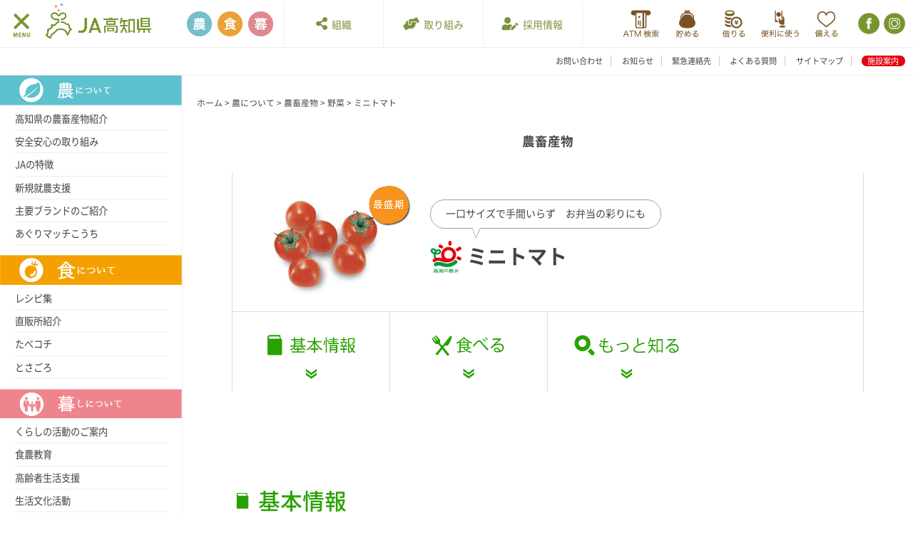

--- FILE ---
content_type: text/html; charset=UTF-8
request_url: https://ja-kochi.or.jp/agriculture/products/vegetable/1791/
body_size: 32014
content:


<!doctype html>

<html class="no-js"  lang="ja">

    <head>
        <meta charset="utf-8">		
        <meta http-equiv="X-UA-Compatible" content="IE=edge">
                <meta name="viewport" content="width=device-width, initial-scale=1.0"/>
        
        <link rel="icon" href="https://ja-kochi.or.jp/root/wp-content/themes/jakochi_v2/favicon.png">
        <link href="https://ja-kochi.or.jp/root/wp-content/themes/jakochi_v2/favicon.png" rel="apple-touch-icon" />
        <!--[if IE]>
        <link rel="shortcut icon" href="https://ja-kochi.or.jp/root/wp-content/themes/jakochi_v2/favicon.ico">
        <![endif]-->
        <meta name="msapplication-TileColor" content="#ffffff">
        <meta name="msapplication-TileImage" content="https://ja-kochi.or.jp/root/wp-content/themes/jakochi_v2/favicon.png">

        <link rel="pingback" href="https://ja-kochi.or.jp/root/xmlrpc.php">

        <meta name='robots' content='index, follow, max-image-preview:large, max-snippet:-1, max-video-preview:-1' />
	<style>img:is([sizes="auto" i], [sizes^="auto," i]) { contain-intrinsic-size: 3000px 1500px }</style>
	
	<!-- This site is optimized with the Yoast SEO plugin v26.4 - https://yoast.com/wordpress/plugins/seo/ -->
	<title>ミニトマト - 【公式】JA高知県 ｜県産品の通販も</title>
	<link rel="canonical" href="https://ja-kochi.or.jp/agriculture/products/vegetable/1791/" />
	<meta property="og:locale" content="ja_JP" />
	<meta property="og:type" content="article" />
	<meta property="og:title" content="ミニトマト - 【公式】JA高知県 ｜県産品の通販も" />
	<meta property="og:url" content="https://ja-kochi.or.jp/agriculture/products/vegetable/1791/" />
	<meta property="og:site_name" content="【公式】JA高知県" />
	<meta property="article:modified_time" content="2025-12-01T04:00:59+00:00" />
	<meta property="og:image" content="https://ja-kochi.or.jp/root/wp-content/uploads/2018/11/minimato.png" />
	<meta property="og:image:width" content="700" />
	<meta property="og:image:height" content="700" />
	<meta property="og:image:type" content="image/png" />
	<meta name="twitter:card" content="summary_large_image" />
	<script type="application/ld+json" class="yoast-schema-graph">{"@context":"https://schema.org","@graph":[{"@type":"WebPage","@id":"https://ja-kochi.or.jp/agriculture/products/vegetable/1791/","url":"https://ja-kochi.or.jp/agriculture/products/vegetable/1791/","name":"ミニトマト - 【公式】JA高知県 ｜県産品の通販も","isPartOf":{"@id":"https://ja-kochi.or.jp/#website"},"primaryImageOfPage":{"@id":"https://ja-kochi.or.jp/agriculture/products/vegetable/1791/#primaryimage"},"image":{"@id":"https://ja-kochi.or.jp/agriculture/products/vegetable/1791/#primaryimage"},"thumbnailUrl":"https://ja-kochi.or.jp/root/wp-content/uploads/2018/11/minimato.png","datePublished":"2018-11-02T09:18:34+00:00","dateModified":"2025-12-01T04:00:59+00:00","breadcrumb":{"@id":"https://ja-kochi.or.jp/agriculture/products/vegetable/1791/#breadcrumb"},"inLanguage":"ja","potentialAction":[{"@type":"ReadAction","target":["https://ja-kochi.or.jp/agriculture/products/vegetable/1791/"]}]},{"@type":"ImageObject","inLanguage":"ja","@id":"https://ja-kochi.or.jp/agriculture/products/vegetable/1791/#primaryimage","url":"https://ja-kochi.or.jp/root/wp-content/uploads/2018/11/minimato.png","contentUrl":"https://ja-kochi.or.jp/root/wp-content/uploads/2018/11/minimato.png","width":700,"height":700},{"@type":"BreadcrumbList","@id":"https://ja-kochi.or.jp/agriculture/products/vegetable/1791/#breadcrumb","itemListElement":[{"@type":"ListItem","position":1,"name":"Home","item":"https://ja-kochi.or.jp/"},{"@type":"ListItem","position":2,"name":"農畜産物","item":"https://ja-kochi.or.jp/agriculture/products/"},{"@type":"ListItem","position":3,"name":"ミニトマト"}]},{"@type":"WebSite","@id":"https://ja-kochi.or.jp/#website","url":"https://ja-kochi.or.jp/","name":"【公式】JA高知県","description":"土佐の高知のあぐりの地から","potentialAction":[{"@type":"SearchAction","target":{"@type":"EntryPoint","urlTemplate":"https://ja-kochi.or.jp/?s={search_term_string}"},"query-input":{"@type":"PropertyValueSpecification","valueRequired":true,"valueName":"search_term_string"}}],"inLanguage":"ja"}]}</script>
	<!-- / Yoast SEO plugin. -->


<link rel="alternate" type="application/rss+xml" title="【公式】JA高知県 &raquo; フィード" href="https://ja-kochi.or.jp/feed/" />
<link rel="alternate" type="application/rss+xml" title="【公式】JA高知県 &raquo; コメントフィード" href="https://ja-kochi.or.jp/comments/feed/" />
<script type="text/javascript">
/* <![CDATA[ */
window._wpemojiSettings = {"baseUrl":"https:\/\/s.w.org\/images\/core\/emoji\/16.0.1\/72x72\/","ext":".png","svgUrl":"https:\/\/s.w.org\/images\/core\/emoji\/16.0.1\/svg\/","svgExt":".svg","source":{"concatemoji":"https:\/\/ja-kochi.or.jp\/root\/wp-includes\/js\/wp-emoji-release.min.js?ver=6.8.3"}};
/*! This file is auto-generated */
!function(s,n){var o,i,e;function c(e){try{var t={supportTests:e,timestamp:(new Date).valueOf()};sessionStorage.setItem(o,JSON.stringify(t))}catch(e){}}function p(e,t,n){e.clearRect(0,0,e.canvas.width,e.canvas.height),e.fillText(t,0,0);var t=new Uint32Array(e.getImageData(0,0,e.canvas.width,e.canvas.height).data),a=(e.clearRect(0,0,e.canvas.width,e.canvas.height),e.fillText(n,0,0),new Uint32Array(e.getImageData(0,0,e.canvas.width,e.canvas.height).data));return t.every(function(e,t){return e===a[t]})}function u(e,t){e.clearRect(0,0,e.canvas.width,e.canvas.height),e.fillText(t,0,0);for(var n=e.getImageData(16,16,1,1),a=0;a<n.data.length;a++)if(0!==n.data[a])return!1;return!0}function f(e,t,n,a){switch(t){case"flag":return n(e,"\ud83c\udff3\ufe0f\u200d\u26a7\ufe0f","\ud83c\udff3\ufe0f\u200b\u26a7\ufe0f")?!1:!n(e,"\ud83c\udde8\ud83c\uddf6","\ud83c\udde8\u200b\ud83c\uddf6")&&!n(e,"\ud83c\udff4\udb40\udc67\udb40\udc62\udb40\udc65\udb40\udc6e\udb40\udc67\udb40\udc7f","\ud83c\udff4\u200b\udb40\udc67\u200b\udb40\udc62\u200b\udb40\udc65\u200b\udb40\udc6e\u200b\udb40\udc67\u200b\udb40\udc7f");case"emoji":return!a(e,"\ud83e\udedf")}return!1}function g(e,t,n,a){var r="undefined"!=typeof WorkerGlobalScope&&self instanceof WorkerGlobalScope?new OffscreenCanvas(300,150):s.createElement("canvas"),o=r.getContext("2d",{willReadFrequently:!0}),i=(o.textBaseline="top",o.font="600 32px Arial",{});return e.forEach(function(e){i[e]=t(o,e,n,a)}),i}function t(e){var t=s.createElement("script");t.src=e,t.defer=!0,s.head.appendChild(t)}"undefined"!=typeof Promise&&(o="wpEmojiSettingsSupports",i=["flag","emoji"],n.supports={everything:!0,everythingExceptFlag:!0},e=new Promise(function(e){s.addEventListener("DOMContentLoaded",e,{once:!0})}),new Promise(function(t){var n=function(){try{var e=JSON.parse(sessionStorage.getItem(o));if("object"==typeof e&&"number"==typeof e.timestamp&&(new Date).valueOf()<e.timestamp+604800&&"object"==typeof e.supportTests)return e.supportTests}catch(e){}return null}();if(!n){if("undefined"!=typeof Worker&&"undefined"!=typeof OffscreenCanvas&&"undefined"!=typeof URL&&URL.createObjectURL&&"undefined"!=typeof Blob)try{var e="postMessage("+g.toString()+"("+[JSON.stringify(i),f.toString(),p.toString(),u.toString()].join(",")+"));",a=new Blob([e],{type:"text/javascript"}),r=new Worker(URL.createObjectURL(a),{name:"wpTestEmojiSupports"});return void(r.onmessage=function(e){c(n=e.data),r.terminate(),t(n)})}catch(e){}c(n=g(i,f,p,u))}t(n)}).then(function(e){for(var t in e)n.supports[t]=e[t],n.supports.everything=n.supports.everything&&n.supports[t],"flag"!==t&&(n.supports.everythingExceptFlag=n.supports.everythingExceptFlag&&n.supports[t]);n.supports.everythingExceptFlag=n.supports.everythingExceptFlag&&!n.supports.flag,n.DOMReady=!1,n.readyCallback=function(){n.DOMReady=!0}}).then(function(){return e}).then(function(){var e;n.supports.everything||(n.readyCallback(),(e=n.source||{}).concatemoji?t(e.concatemoji):e.wpemoji&&e.twemoji&&(t(e.twemoji),t(e.wpemoji)))}))}((window,document),window._wpemojiSettings);
/* ]]> */
</script>
<style id='wp-emoji-styles-inline-css' type='text/css'>

	img.wp-smiley, img.emoji {
		display: inline !important;
		border: none !important;
		box-shadow: none !important;
		height: 1em !important;
		width: 1em !important;
		margin: 0 0.07em !important;
		vertical-align: -0.1em !important;
		background: none !important;
		padding: 0 !important;
	}
</style>
<link rel='stylesheet' id='wp-block-library-css' href='https://ja-kochi.or.jp/root/wp-includes/css/dist/block-library/style.min.css' type='text/css' media='all' />
<style id='classic-theme-styles-inline-css' type='text/css'>
/*! This file is auto-generated */
.wp-block-button__link{color:#fff;background-color:#32373c;border-radius:9999px;box-shadow:none;text-decoration:none;padding:calc(.667em + 2px) calc(1.333em + 2px);font-size:1.125em}.wp-block-file__button{background:#32373c;color:#fff;text-decoration:none}
</style>
<style id='get-filesize-get-filesize-block-style-inline-css' type='text/css'>
.wp-block-get-filesize-get-filesize-block{padding:0}.wp-block-get-filesize-get-filesize-block.aligncenter{text-align:center}.wp-block-get-filesize-get-filesize-block.alignleft{text-align:left}.wp-block-get-filesize-get-filesize-block.alignleft,.wp-block-get-filesize-get-filesize-block.alignright{float:none!important;margin-left:auto!important;margin-right:auto!important;max-width:var(--wp--style--global--content-size)}.wp-block-get-filesize-get-filesize-block.alignright{text-align:right}

</style>
<style id='global-styles-inline-css' type='text/css'>
:root{--wp--preset--aspect-ratio--square: 1;--wp--preset--aspect-ratio--4-3: 4/3;--wp--preset--aspect-ratio--3-4: 3/4;--wp--preset--aspect-ratio--3-2: 3/2;--wp--preset--aspect-ratio--2-3: 2/3;--wp--preset--aspect-ratio--16-9: 16/9;--wp--preset--aspect-ratio--9-16: 9/16;--wp--preset--color--black: #000000;--wp--preset--color--cyan-bluish-gray: #abb8c3;--wp--preset--color--white: #ffffff;--wp--preset--color--pale-pink: #f78da7;--wp--preset--color--vivid-red: #cf2e2e;--wp--preset--color--luminous-vivid-orange: #ff6900;--wp--preset--color--luminous-vivid-amber: #fcb900;--wp--preset--color--light-green-cyan: #7bdcb5;--wp--preset--color--vivid-green-cyan: #00d084;--wp--preset--color--pale-cyan-blue: #8ed1fc;--wp--preset--color--vivid-cyan-blue: #0693e3;--wp--preset--color--vivid-purple: #9b51e0;--wp--preset--gradient--vivid-cyan-blue-to-vivid-purple: linear-gradient(135deg,rgba(6,147,227,1) 0%,rgb(155,81,224) 100%);--wp--preset--gradient--light-green-cyan-to-vivid-green-cyan: linear-gradient(135deg,rgb(122,220,180) 0%,rgb(0,208,130) 100%);--wp--preset--gradient--luminous-vivid-amber-to-luminous-vivid-orange: linear-gradient(135deg,rgba(252,185,0,1) 0%,rgba(255,105,0,1) 100%);--wp--preset--gradient--luminous-vivid-orange-to-vivid-red: linear-gradient(135deg,rgba(255,105,0,1) 0%,rgb(207,46,46) 100%);--wp--preset--gradient--very-light-gray-to-cyan-bluish-gray: linear-gradient(135deg,rgb(238,238,238) 0%,rgb(169,184,195) 100%);--wp--preset--gradient--cool-to-warm-spectrum: linear-gradient(135deg,rgb(74,234,220) 0%,rgb(151,120,209) 20%,rgb(207,42,186) 40%,rgb(238,44,130) 60%,rgb(251,105,98) 80%,rgb(254,248,76) 100%);--wp--preset--gradient--blush-light-purple: linear-gradient(135deg,rgb(255,206,236) 0%,rgb(152,150,240) 100%);--wp--preset--gradient--blush-bordeaux: linear-gradient(135deg,rgb(254,205,165) 0%,rgb(254,45,45) 50%,rgb(107,0,62) 100%);--wp--preset--gradient--luminous-dusk: linear-gradient(135deg,rgb(255,203,112) 0%,rgb(199,81,192) 50%,rgb(65,88,208) 100%);--wp--preset--gradient--pale-ocean: linear-gradient(135deg,rgb(255,245,203) 0%,rgb(182,227,212) 50%,rgb(51,167,181) 100%);--wp--preset--gradient--electric-grass: linear-gradient(135deg,rgb(202,248,128) 0%,rgb(113,206,126) 100%);--wp--preset--gradient--midnight: linear-gradient(135deg,rgb(2,3,129) 0%,rgb(40,116,252) 100%);--wp--preset--font-size--small: 13px;--wp--preset--font-size--medium: 20px;--wp--preset--font-size--large: 36px;--wp--preset--font-size--x-large: 42px;--wp--preset--spacing--20: 0.44rem;--wp--preset--spacing--30: 0.67rem;--wp--preset--spacing--40: 1rem;--wp--preset--spacing--50: 1.5rem;--wp--preset--spacing--60: 2.25rem;--wp--preset--spacing--70: 3.38rem;--wp--preset--spacing--80: 5.06rem;--wp--preset--shadow--natural: 6px 6px 9px rgba(0, 0, 0, 0.2);--wp--preset--shadow--deep: 12px 12px 50px rgba(0, 0, 0, 0.4);--wp--preset--shadow--sharp: 6px 6px 0px rgba(0, 0, 0, 0.2);--wp--preset--shadow--outlined: 6px 6px 0px -3px rgba(255, 255, 255, 1), 6px 6px rgba(0, 0, 0, 1);--wp--preset--shadow--crisp: 6px 6px 0px rgba(0, 0, 0, 1);}:where(.is-layout-flex){gap: 0.5em;}:where(.is-layout-grid){gap: 0.5em;}body .is-layout-flex{display: flex;}.is-layout-flex{flex-wrap: wrap;align-items: center;}.is-layout-flex > :is(*, div){margin: 0;}body .is-layout-grid{display: grid;}.is-layout-grid > :is(*, div){margin: 0;}:where(.wp-block-columns.is-layout-flex){gap: 2em;}:where(.wp-block-columns.is-layout-grid){gap: 2em;}:where(.wp-block-post-template.is-layout-flex){gap: 1.25em;}:where(.wp-block-post-template.is-layout-grid){gap: 1.25em;}.has-black-color{color: var(--wp--preset--color--black) !important;}.has-cyan-bluish-gray-color{color: var(--wp--preset--color--cyan-bluish-gray) !important;}.has-white-color{color: var(--wp--preset--color--white) !important;}.has-pale-pink-color{color: var(--wp--preset--color--pale-pink) !important;}.has-vivid-red-color{color: var(--wp--preset--color--vivid-red) !important;}.has-luminous-vivid-orange-color{color: var(--wp--preset--color--luminous-vivid-orange) !important;}.has-luminous-vivid-amber-color{color: var(--wp--preset--color--luminous-vivid-amber) !important;}.has-light-green-cyan-color{color: var(--wp--preset--color--light-green-cyan) !important;}.has-vivid-green-cyan-color{color: var(--wp--preset--color--vivid-green-cyan) !important;}.has-pale-cyan-blue-color{color: var(--wp--preset--color--pale-cyan-blue) !important;}.has-vivid-cyan-blue-color{color: var(--wp--preset--color--vivid-cyan-blue) !important;}.has-vivid-purple-color{color: var(--wp--preset--color--vivid-purple) !important;}.has-black-background-color{background-color: var(--wp--preset--color--black) !important;}.has-cyan-bluish-gray-background-color{background-color: var(--wp--preset--color--cyan-bluish-gray) !important;}.has-white-background-color{background-color: var(--wp--preset--color--white) !important;}.has-pale-pink-background-color{background-color: var(--wp--preset--color--pale-pink) !important;}.has-vivid-red-background-color{background-color: var(--wp--preset--color--vivid-red) !important;}.has-luminous-vivid-orange-background-color{background-color: var(--wp--preset--color--luminous-vivid-orange) !important;}.has-luminous-vivid-amber-background-color{background-color: var(--wp--preset--color--luminous-vivid-amber) !important;}.has-light-green-cyan-background-color{background-color: var(--wp--preset--color--light-green-cyan) !important;}.has-vivid-green-cyan-background-color{background-color: var(--wp--preset--color--vivid-green-cyan) !important;}.has-pale-cyan-blue-background-color{background-color: var(--wp--preset--color--pale-cyan-blue) !important;}.has-vivid-cyan-blue-background-color{background-color: var(--wp--preset--color--vivid-cyan-blue) !important;}.has-vivid-purple-background-color{background-color: var(--wp--preset--color--vivid-purple) !important;}.has-black-border-color{border-color: var(--wp--preset--color--black) !important;}.has-cyan-bluish-gray-border-color{border-color: var(--wp--preset--color--cyan-bluish-gray) !important;}.has-white-border-color{border-color: var(--wp--preset--color--white) !important;}.has-pale-pink-border-color{border-color: var(--wp--preset--color--pale-pink) !important;}.has-vivid-red-border-color{border-color: var(--wp--preset--color--vivid-red) !important;}.has-luminous-vivid-orange-border-color{border-color: var(--wp--preset--color--luminous-vivid-orange) !important;}.has-luminous-vivid-amber-border-color{border-color: var(--wp--preset--color--luminous-vivid-amber) !important;}.has-light-green-cyan-border-color{border-color: var(--wp--preset--color--light-green-cyan) !important;}.has-vivid-green-cyan-border-color{border-color: var(--wp--preset--color--vivid-green-cyan) !important;}.has-pale-cyan-blue-border-color{border-color: var(--wp--preset--color--pale-cyan-blue) !important;}.has-vivid-cyan-blue-border-color{border-color: var(--wp--preset--color--vivid-cyan-blue) !important;}.has-vivid-purple-border-color{border-color: var(--wp--preset--color--vivid-purple) !important;}.has-vivid-cyan-blue-to-vivid-purple-gradient-background{background: var(--wp--preset--gradient--vivid-cyan-blue-to-vivid-purple) !important;}.has-light-green-cyan-to-vivid-green-cyan-gradient-background{background: var(--wp--preset--gradient--light-green-cyan-to-vivid-green-cyan) !important;}.has-luminous-vivid-amber-to-luminous-vivid-orange-gradient-background{background: var(--wp--preset--gradient--luminous-vivid-amber-to-luminous-vivid-orange) !important;}.has-luminous-vivid-orange-to-vivid-red-gradient-background{background: var(--wp--preset--gradient--luminous-vivid-orange-to-vivid-red) !important;}.has-very-light-gray-to-cyan-bluish-gray-gradient-background{background: var(--wp--preset--gradient--very-light-gray-to-cyan-bluish-gray) !important;}.has-cool-to-warm-spectrum-gradient-background{background: var(--wp--preset--gradient--cool-to-warm-spectrum) !important;}.has-blush-light-purple-gradient-background{background: var(--wp--preset--gradient--blush-light-purple) !important;}.has-blush-bordeaux-gradient-background{background: var(--wp--preset--gradient--blush-bordeaux) !important;}.has-luminous-dusk-gradient-background{background: var(--wp--preset--gradient--luminous-dusk) !important;}.has-pale-ocean-gradient-background{background: var(--wp--preset--gradient--pale-ocean) !important;}.has-electric-grass-gradient-background{background: var(--wp--preset--gradient--electric-grass) !important;}.has-midnight-gradient-background{background: var(--wp--preset--gradient--midnight) !important;}.has-small-font-size{font-size: var(--wp--preset--font-size--small) !important;}.has-medium-font-size{font-size: var(--wp--preset--font-size--medium) !important;}.has-large-font-size{font-size: var(--wp--preset--font-size--large) !important;}.has-x-large-font-size{font-size: var(--wp--preset--font-size--x-large) !important;}
:where(.wp-block-post-template.is-layout-flex){gap: 1.25em;}:where(.wp-block-post-template.is-layout-grid){gap: 1.25em;}
:where(.wp-block-columns.is-layout-flex){gap: 2em;}:where(.wp-block-columns.is-layout-grid){gap: 2em;}
:root :where(.wp-block-pullquote){font-size: 1.5em;line-height: 1.6;}
</style>
<link rel='stylesheet' id='contact-form-7-css' href='https://ja-kochi.or.jp/root/wp-content/plugins/contact-form-7/includes/css/styles.css?ver=6.1.3' type='text/css' media='all' />
<link rel='stylesheet' id='default-icon-styles-css' href='https://ja-kochi.or.jp/root/wp-content/plugins/svg-vector-icon-plugin/public/../admin/css/wordpress-svg-icon-plugin-style.min.css' type='text/css' media='all' />
<link rel='stylesheet' id='wp-pagenavi-css' href='https://ja-kochi.or.jp/root/wp-content/plugins/wp-pagenavi/pagenavi-css.css?ver=2.70' type='text/css' media='all' />
<link rel='stylesheet' id='fonts-css' href='https://ja-kochi.or.jp/root/wp-content/themes/jakochi_v2/assets/css/fonts.css' type='text/css' media='all' />
<link rel='stylesheet' id='animate-css' href='https://ja-kochi.or.jp/root/wp-content/themes/jakochi_v2/assets/css/animate.css' type='text/css' media='all' />
<link rel='stylesheet' id='font-awesome4-css' href='https://cdnjs.cloudflare.com/ajax/libs/font-awesome/4.4.0/css/font-awesome.min.css' type='text/css' media='all' />
<link rel='stylesheet' id='font-awesome5-css' href='https://use.fontawesome.com/releases/v5.6.1/css/all.css' type='text/css' media='all' />
<link rel='stylesheet' id='PaginateMyTable-css' href='https://ja-kochi.or.jp/root/wp-content/themes/jakochi_v2/assets/js/PaginateMyTable/PaginateMyTable.css' type='text/css' media='all' />
<link rel='stylesheet' id='YTPlayer-css' href='https://ja-kochi.or.jp/root/wp-content/themes/jakochi_v2/assets/js/YTPlayer/jquery.mb.YTPlayer.min.css' type='text/css' media='all' />
<link rel='stylesheet' id='sanitize-css' href='https://ja-kochi.or.jp/root/wp-content/themes/jakochi_v2/assets/css/sanitize.css' type='text/css' media='all' />
<link rel='stylesheet' id='framework-css' href='https://ja-kochi.or.jp/root/wp-content/themes/jakochi_v2/assets/css/framework.css' type='text/css' media='all' />
<link rel='stylesheet' id='slickcss-css' href='https://ja-kochi.or.jp/root/wp-content/themes/jakochi_v2/assets/js/slick/slick.css' type='text/css' media='all' />
<link rel='stylesheet' id='slickthemecss-css' href='https://ja-kochi.or.jp/root/wp-content/themes/jakochi_v2/assets/js/slick/slick-theme.css' type='text/css' media='all' />
<script type="text/javascript" src="https://ja-kochi.or.jp/root/wp-content/themes/jakochi_v2/assets/js/jquery-1.11.0.min.js" id="jquery-js"></script>
<script type="text/javascript" src="https://ja-kochi.or.jp/root/wp-content/themes/jakochi_v2/assets/js/site-scripts.js" id="site-scripts-js"></script>
<script type="text/javascript" src="https://code.jquery.com/jquery-migrate-1.2.1.min.js" id="migrate-js"></script>
<script type="text/javascript" src="https://ja-kochi.or.jp/root/wp-content/themes/jakochi_v2/assets/js/jquery-ui.min.js" id="jquery-ui-js"></script>
<script type="text/javascript" src="https://ja-kochi.or.jp/root/wp-content/themes/jakochi_v2/assets/js/jquery.easing.1.3.js" id="easing-js"></script>
<script type="text/javascript" src="https://ja-kochi.or.jp/root/wp-content/themes/jakochi_v2/assets/js/jquery.lazyscript.js" id="lazyscript-js"></script>
<script type="text/javascript" src="https://ja-kochi.or.jp/root/wp-content/themes/jakochi_v2/assets/js/jquery.tile.min.js" id="tile-js"></script>
<script type="text/javascript" src="https://ja-kochi.or.jp/root/wp-content/themes/jakochi_v2/assets/js/wow.js" id="wow-js"></script>
<script type="text/javascript" src="https://ja-kochi.or.jp/root/wp-content/themes/jakochi_v2/assets/js/slick/slick.js" id="slick-js"></script>
<script type="text/javascript" src="https://ja-kochi.or.jp/root/wp-content/themes/jakochi_v2/assets/js/jquery.inview.min.js" id="inview-js"></script>
<script type="text/javascript" src="https://ja-kochi.or.jp/root/wp-content/themes/jakochi_v2/assets/js/jquery.resize.js" id="resize-js"></script>
<script type="text/javascript" src="https://ja-kochi.or.jp/root/wp-content/themes/jakochi_v2/assets/js/jquery.megamenu.js" id="megamenu-js"></script>
<script type="text/javascript" src="https://ja-kochi.or.jp/root/wp-content/themes/jakochi_v2/assets/js/jquery.rwdImageMaps.min.js" id="rwdImageMaps-js"></script>
<script type="text/javascript" src="https://ja-kochi.or.jp/root/wp-content/themes/jakochi_v2/assets/js/PaginateMyTable/PaginateMyTable.js" id="PaginateMyTable-js"></script>
<script type="text/javascript" src="https://ja-kochi.or.jp/root/wp-content/themes/jakochi_v2/assets/js/scrollbar/jquery.mCustomScrollbar.concat.min.js" id="scrollbar-js"></script>
<script type="text/javascript" src="https://ja-kochi.or.jp/root/wp-content/themes/jakochi_v2/assets/js/jquery.cookie.js" id="cookie-js"></script>
<script type="text/javascript" src="https://ja-kochi.or.jp/root/wp-content/themes/jakochi_v2/assets/js/common.js" id="commonjs-js"></script>
<script type="text/javascript" src="https://ja-kochi.or.jp/root/wp-content/themes/jakochi_v2/assets/js/site-scripts-megamenu.js" id="site-scripts-megamenu-js"></script>
<script type="text/javascript" src="https://ja-kochi.or.jp/root/wp-content/themes/jakochi_v2/assets/js/site-scripts-sidegnav.js" id="site-scripts-sidegnav-js"></script>
<script type="text/javascript" src="https://ja-kochi.or.jp/root/wp-content/themes/jakochi_v2/assets/js/chart/dist/chart.min.js" id="base_script-js"></script>
<script type="text/javascript" src="https://ja-kochi.or.jp/root/wp-content/themes/jakochi_v2/assets/js/chart/plugins/chartjs-plugin-datalabels.min.js" id="chartjs-plugin-datalabels-js"></script>
<script type="text/javascript" src="https://ja-kochi.or.jp/root/wp-content/themes/jakochi_v2/assets/js/site-scripts-chart.js" id="my_script-js"></script>
<link rel="https://api.w.org/" href="https://ja-kochi.or.jp/wp-json/" /><link rel="alternate" title="oEmbed (JSON)" type="application/json+oembed" href="https://ja-kochi.or.jp/wp-json/oembed/1.0/embed?url=https%3A%2F%2Fja-kochi.or.jp%2Fagriculture%2Fproducts%2Fvegetable%2F1791%2F" />
<link rel="alternate" title="oEmbed (XML)" type="text/xml+oembed" href="https://ja-kochi.or.jp/wp-json/oembed/1.0/embed?url=https%3A%2F%2Fja-kochi.or.jp%2Fagriculture%2Fproducts%2Fvegetable%2F1791%2F&#038;format=xml" />
<script src="//www.google.com/recaptcha/api.js"></script>
<script type="text/javascript">
jQuery(function() {
	// reCAPTCHAの挿入
	jQuery( '.mw_wp_form_input button, .mw_wp_form_input input[type="submit"]' ).before( '<div data-callback="syncerRecaptchaCallback" data-sitekey="6LeDfK4UAAAAAEtu80zaJHukE5RmXLzoqjPx9OvH" class="g-recaptcha"></div>' );
	// [input] Add disabled to input or button
	jQuery( '.mw_wp_form_input button, .mw_wp_form_input input[type="submit"]' ).attr( "disabled", "disabled" );
	// [confirm] Remove disabled
	jQuery( '.mw_wp_form_confirm input, .mw_wp_form_confirm select, .mw_wp_form_confirm textarea, .mw_wp_form_confirm button' ).removeAttr( 'disabled' );
});
// reCAPTCHA Callback
function syncerRecaptchaCallback( code ) {
	if(code != "") {
		jQuery( '.mw_wp_form_input button, .mw_wp_form_input input[type="submit"]' ).removeAttr( 'disabled' );
	}
}
</script>
<style type="text/css">
.g-recaptcha { margin: 20px 0 15px; }</style>
<!-- WordPress Most Popular --><script type="text/javascript">/* <![CDATA[ */ jQuery.post("https://ja-kochi.or.jp/root/wp-admin/admin-ajax.php", { action: "wmp_update", id: 1791, token: "773f2ff3c9" }); /* ]]> */</script><!-- /WordPress Most Popular --><script>$(function(){

    // メインスライダー(slick使用)
    $(".main-slider").slick({
        dots: false,
        arrows: false,
        accessibility : true,
        autoplay : true,
        infinite: true,
        speed: 300,
        slidesToShow: 1,
        slidesToScroll: 1,

    });

});</script>

        <link rel='stylesheet' href='https://ja-kochi.or.jp/root/wp-content/themes/jakochi_v2/style.css' type='text/css' media='all' />
        <link rel='stylesheet' href='https://ja-kochi.or.jp/root/wp-content/themes/jakochi_v2/style-contents.css' type='text/css' media='all' />
        <link rel='stylesheet' href='https://ja-kochi.or.jp/root/wp-content/themes/jakochi_v2/style-contents-sp.css' type='text/css' media='all' />

        <!-- Drop Google Analytics here -->
        <!-- Global site tag (gtag.js) - Google Analytics -->
<script async src="https://www.googletagmanager.com/gtag/js?id=UA-57180103-31"></script>
<script>
    window.dataLayer = window.dataLayer || [];
    function gtag(){dataLayer.push(arguments);}
    gtag('js', new Date());

    gtag('config', 'UA-57180103-31');
</script>

        <!-- end analytics -->

        <!-- flexible-scripts.php start -->
        


<script>
    $(function() {


        

        


        


        
                (function public_relations() {
                    var flag = false;
                    var gohome = $('.icon-public_relations');
                    $(window).scroll(function() {
                        if ($(this).scrollTop() > 500) {
                            if (flag == false) {
                                flag = true;
                                gohome.stop().fadeIn(1000)
                            }
                        } else {
                            if (flag) {
                                flag = false;
                                gohome.stop().fadeOut(1000)
                            }
                        }
                    });
                })();

        

        

        


        

        
        


        
            /*
            データで見る
            */
            $('.database-tabbox > ul.menutab li:first').addClass('select');
            $('.database-tabbox > .menulist:first').addClass('select');
            $('.database-tabbox > ul.menutab li').click(function() {

                // クリックされたメニューのタブコントロールタグを取得
                var click_tab = $(this).attr("menutab");

                //一度タブについているクラスselectを消し、
                $('.database-tabbox > ul.menutab li.select').removeClass('select');
                //クリックされたタブのみにクラスselectをつけます。
                $(this).addClass('select');

                //一度メニューについているクラスselectを消し、
                $('.database-tabbox > .menulist.select').removeClass('select');
                //クリックされたメニューのみにクラスselectをつけます。
                $('.database-tabbox > .menulist.' + click_tab).addClass('select');

            });

        


        
        
        
        
        
        
    });
</script>





        <!-- flexible-scripts.php end -->

    </head>

    <body data-rsssl=1 class="wp-singular products-template-default single single-products postid-1791 single-format-standard wp-theme-jakochi_v2 overlay-close" ontouchstart="">

        
        <div id="wrap-container">
            <div id="container">
                <div id="inner-container">

                    <header id="header" role="banner">

                        <div id="inner-header" class="">

                            <div id="head-bar-sp" class="show-for-small-only">

<div class="show-for-small-only wrap-globalnavi wrap-globalnavi-sp">
    <div class="top-bar-sp clearfix">
        <div class="top-bar-left">
            <div class="menu-btn">
                <a class="btn-open" href="javascript:void(0)"></a>
            </div>
        </div>
        <div class="top-bar-center">
            <a href="https://ja-kochi.or.jp" title="【公式】JA高知県">
                <img src="https://ja-kochi.or.jp/root/wp-content/themes/jakochi_v2/assets/images/sp/logo_name-sp.png" alt="【公式】JA高知県">
            </a>
        </div>
        <div class="top-bar-right">
        </div>
    </div>
</div>

<aside class="show-for-small-only relative">
    <div class="overlay">
        <div class="overlay_inner">
            <!--
<div class="menu">
</div>
-->
            <div class="menu">
                <div class="menu_sp">
    <div class="threemain-list-wrapper">
        <div class="threemain-agriculture threemain-list" menutab="agriculture">
            <a href="https://ja-kochi.or.jp/agriculture"><img src="https://ja-kochi.or.jp/root/wp-content/themes/jakochi_v2/assets/images/sp/menu_icon_agriculture-sp.png"><span class="icon_toggle_ud_arrow"></span></a>
        </div>
        <div class="threemain-food threemain-list" menutab="food">
            <a href="https://ja-kochi.or.jp/food"><img src="https://ja-kochi.or.jp/root/wp-content/themes/jakochi_v2/assets/images/sp/menu_icon_food-sp.png"><span class="icon_toggle_ud_arrow"></span></a>
        </div>
        <div class="threemain-life threemain-list" menutab="life">
            <a href="https://ja-kochi.or.jp/life"><img src="https://ja-kochi.or.jp/root/wp-content/themes/jakochi_v2/assets/images/sp/menu_icon_life-sp.png"><span class="icon_toggle_ud_arrow"></span></a>
        </div>
    </div>

    <div class="threemain-contents-wrapper">
        <div class="threemain-agriculture threemain-contents">
            
<ul class="child-pages">

        <li class="products">
        <a href="https://ja-kochi.or.jp/agriculture/products/">
            <img src="https://ja-kochi.or.jp/root/wp-content/uploads/2018/12/576b06e3869be331bd44edb85f58cea7.png">        </a>
        <h3>高知県の農畜産物紹介</h3>
    </li>

        <li class="safety">
        <a href="https://ja-kochi.or.jp/agriculture/safety/">
            <img src="https://ja-kochi.or.jp/root/wp-content/uploads/2019/07/35b091972f826388686dfa9bb7b5fd28.png">        </a>
        <h3>安全安心の取り組み</h3>
    </li>

        <li class="method">
        <a href="https://ja-kochi.or.jp/agriculture/method/">
            <img src="https://ja-kochi.or.jp/root/wp-content/uploads/2018/12/3cdfc8eb0bf2ee9ed1328334d2471f9d.png">        </a>
        <h3>JAの特徴</h3>
    </li>

        <li class="startup-support">
        <a href="https://ja-kochi.or.jp/agriculture/startup-support/">
            <img src="https://ja-kochi.or.jp/root/wp-content/uploads/2018/04/3bcf91a0f5347221754c942f13c5bdd4.png">        </a>
        <h3>新規就農支援</h3>
    </li>

        <li class="brands">
        <a href="https://ja-kochi.or.jp/agriculture/brands/">
            <img src="https://ja-kochi.or.jp/root/wp-content/uploads/2018/12/370c094c4f7101f52ae081e364a06a29.png">        </a>
        <h3>主要ブランドのご紹介</h3>
    </li>

        <li class="jobja">
        <a href="https://ja-kochi.or.jp/agriculture/jobja/">
            <img src="https://ja-kochi.or.jp/root/wp-content/uploads/2018/04/pb-jobja-1.jpg">        </a>
        <h3>あぐりマッチこうち</h3>
    </li>

    
</ul>

        </div>
        <div class="threemain-food threemain-contents">
            
<ul class="child-pages">

        <li class="recipes">
        <a href="https://ja-kochi.or.jp/food/recipes/">
            <img src="https://ja-kochi.or.jp/root/wp-content/uploads/2018/12/30b360fc608b1e730e22322356d962bc.png">        </a>
        <h3>レシピ集</h3>
    </li>

        <li class="sales_offices">
        <a href="https://ja-kochi.or.jp/food/sales_offices/">
            <img src="https://ja-kochi.or.jp/root/wp-content/uploads/2018/12/9ce61a49f40c2d611913017bb1c93681.png">        </a>
        <h3>直販所紹介</h3>
    </li>

        <li class="shops">
        <a href="https://ja-kochi.or.jp/food/shops/">
            <img src="https://ja-kochi.or.jp/root/wp-content/uploads/2022/03/tabekochi-1024x683.jpg">        </a>
        <h3>たべコチ</h3>
    </li>

        <li class="tosagoro">
        <a href="https://ja-kochi.or.jp/food/tosagoro/">
            <img src="https://ja-kochi.or.jp/root/wp-content/uploads/2021/12/bnr-tosagoro-pickup.jpg">        </a>
        <h3>とさごろ</h3>
    </li>

    
</ul>

        </div>
        <div class="threemain-life threemain-contents">
            
<ul class="child-pages">

        <li class="educations">
        <a href="https://ja-kochi.or.jp/life/educations/">
            <img src="https://ja-kochi.or.jp/root/wp-content/uploads/2018/12/693e4fe2e9652f9a06504ad7d79c5cd3.png">        </a>
        <h3>食農教育</h3>
    </li>

        <li class="life-list">
        <a href="https://ja-kochi.or.jp/life/life-list/">
            <img src="https://ja-kochi.or.jp/root/wp-content/uploads/2018/12/eed1fcd1a3f440f0bde5a31c84603515.png">        </a>
        <h3>くらしの活動のご案内</h3>
    </li>

        <li class="senior-support">
        <a href="https://ja-kochi.or.jp/life/senior-support/">
            <img src="https://ja-kochi.or.jp/root/wp-content/uploads/2018/12/b90ae61edd26dd7a9a5fc106cf694766.png">        </a>
        <h3>高齢者生活支援</h3>
    </li>

        <li class="life_activities">
        <a href="https://ja-kochi.or.jp/life/life_activities/">
            <img src="https://ja-kochi.or.jp/root/wp-content/uploads/2018/12/042e4f1fde54e47197cd2100a8d799d8.png">        </a>
        <h3>生活文化活動</h3>
    </li>

        <li class="flower-life">
        <a href="https://ja-kochi.or.jp/life/flower-life/">
            <img src="https://ja-kochi.or.jp/root/wp-content/uploads/2024/03/topbnr-flower-life.jpg">        </a>
        <h3>花のある暮らし</h3>
    </li>

        <li class="contest">
        <a href="https://ja-kochi.or.jp/life/contest/">
            <img src="https://ja-kochi.or.jp/root/wp-content/uploads/2018/04/header-contest-sp.jpg">        </a>
        <h3>コンクール</h3>
    </li>

    
</ul>

        </div>
    </div>

</div>

<div class="menu_sp">
    <div class="coop_menu">
        <ul class="menu_organization-ul menunavi-ul"><li class="menu-item menu-item-has-children"><a href="https://ja-kochi.or.jp/organization/"><i class="fas fa-share-alt"></i>  組織</a>
<ul class="sub-menu">
	<li class="menu-item"><a href="https://ja-kochi.or.jp/organization/whats-ja/">JAとは？</a></li>
	<li class="menu-item"><a href="https://ja-kochi.or.jp/organization/about/">JA高知県について</a></li>
	<li class="menu-item"><a href="https://ja-kochi.or.jp/organization/greeting/">組合長挨拶・経営理念</a></li>
	<li class="menu-item"><a href="https://ja-kochi.or.jp/organization/summary/">組織概要・沿革</a></li>
	<li class="menu-item"><a href="https://ja-kochi.or.jp/organization/org-chart/">組織図</a></li>
	<li class="menu-item"><a href="https://ja-kochi.or.jp/organization/disclosures/">総代会資料・ディスクロージャー</a></li>
	<li class="menu-item"><a href="https://ja-kochi.or.jp/organization/logo-mark/">JA高知県のロゴマーク</a></li>
	<li class="menu-item"><a href="https://ja-kochi.or.jp/organization/ja-kochi_chuo/">JA高知中央会</a></li>
</ul>
</li>
</ul>        <ul class="menu_action-ul menunavi-ul"><li class="menu-item menu-item-has-children"><a href="https://ja-kochi.or.jp/action/"><i class="fa fa-hands-helping"></i>  取り組み</a>
<ul class="sub-menu">
	<li class="menu-item"><a href="https://ja-kochi.or.jp/action/service/">事業紹介</a></li>
	<li class="menu-item"><a href="https://ja-kochi.or.jp/action/area_informations/">地区・組織からのお知らせ</a></li>
	<li class="menu-item"><a href="https://ja-kochi.or.jp/action/public_relations/">広報誌</a></li>
	<li class="menu-item"><a href="https://ja-kochi.or.jp/action/midori">みどりの広場</a></li>
	<li class="menu-item"><a href="https://ja-kochi.or.jp/action/reforms/">自己改革</a></li>
	<li class="menu-item"><a href="https://ja-kochi.or.jp/action/regional_contribution/">地域貢献活動</a></li>
	<li class="menu-item"><a href="https://ja-kochi.or.jp/action/member/">組合員になりませんか</a></li>
	<li class="menu-item"><a href="https://ja-kochi.or.jp/action/division/">女性部・青壮年部</a></li>
</ul>
</li>
</ul>    </div>
</div>

<div class="menu_sp menu_sp_recruits">
    <div class="clearfix">
        <a class="bnr_link bnr_jakyosai" title="JA共済" href="https://www.ja-kyosai.or.jp/" target="_blank" rel="noopener"><img src="https://ja-kochi.or.jp/root/wp-content/themes/jakochi_v2/assets/images/btn_jakyosai.png" alt="JA共済" /></a>

        <a class="bnr_link bnr_recruits" title="JA高知県採用情報" href="https://ja-kochi.or.jp/recruits" target="" rel="noopener"><img src="https://ja-kochi.or.jp/root/wp-content/themes/jakochi_v2/assets/images/btn_recruits.png" alt="JA高知県採用情報" /></a>

        <a class="bnr_link bnr_lineat" title="LINE公式アカウント" href="https://ja-kochi.or.jp/ja-line" target="" rel="noopener"><img src="https://ja-kochi.or.jp/root/wp-content/themes/jakochi_v2/assets/images/btn_lineat.jpg" alt="LINE公式アカウント" /></a>

        <a class="bnr_link bnr_agrinochikara" title="あぐりの地から" href="https://ja-kochi.or.jp/agrinochikara" target="" rel="noopener"><img src="https://ja-kochi.or.jp/root/wp-content/themes/jakochi_v2/assets/images/btn_agrinochikara.jpg" alt="あぐりの地から" /></a>

        <a class="bnr_link bnr_tokusai" title="特別栽培農産物" href="https://ja-kochi.or.jp/tokusai" target="" rel="noopener"><img src="https://ja-kochi.or.jp/root/wp-content/themes/jakochi_v2/assets/images/btn_tokusai.png" alt="特別栽培農産物" /></a>

        <a class="bnr_link bnr_branch_offices" title="施設マップ" href="https://ja-kochi.or.jp/branch_offices" target="" rel="noopener"><img src="https://ja-kochi.or.jp/root/wp-content/themes/jakochi_v2/assets/images/btn_branch_offices.png" alt="施設マップ" /></a>

    </div>
</div>

<div class="menu_sp">
    <div class="wrap_utilpart wrap_util_contact">
        
<div class="util_contact">
    <a class="utilbtn contact" href="https://ja-kochi.or.jp/contact" title="お問い合わせフォーム">お問い合わせ</a>
    <a class="utilbtn news" href="https://ja-kochi.or.jp/informations" title="お知らせ">お知らせ</a>
    <a class="utilbtn emergency-contact" href="https://ja-kochi.or.jp/emergency-contact" title="緊急連絡先">緊急連絡先</a>
    <a class="utilbtn faq" href="https://ja-kochi.or.jp/faq" title="よくある質問">よくある質問</a>
    <a class="utilbtn faq" href="https://ja-kochi.or.jp/sitemap" title="サイトマップ">サイトマップ</a>
    <a class="utilbtn branch_offices" href="https://ja-kochi.or.jp/branch_offices" title="施設">施設案内</a>
</div>

    </div>
</div>

<div class="menu_sp">
    <div class="wrap_utilpart wrap_util_info">
        
<span class="util_info">
    <a class="utilinline informations" href="https://ja-kochi.or.jp/informations" title="お知らせ"><i class="fas fa-info-circle"></i><span class="utilstr">お知らせ</span></a>

    <a class="utilinline sitemap" href="https://ja-kochi.or.jp/sitemap" title="サイトマップ"><i class="fas fa-sitemap"></i><span class="utilstr">サイトマップ</span></a>
</span>

    </div>
</div>

<div class="menu_sp">
    <ul class="menu_etc-ul menunavi-ul"><li class="menu-item"><a href="https://ja-kochi.or.jp/cm-gallery/">CMギャラリー</a></li>
<li class="menu-item"><a href="https://ja-kochi.or.jp/mascot_character/">キャラクター</a></li>
<li class="menu-item"><a href="https://ja-kochi.or.jp/policy/">各種方針・規定</a></li>
<li class="menu-item"><a href="https://ja-kochi.or.jp/links/">リンク</a></li>
</ul></div>

<div class="menu_sp">
    <div class="wrap_utilpart wrap_util_sns">
        
<span class="util_sns">

    <a class="facebook sns-icon" href="https://www.facebook.com/JA%E9%AB%98%E7%9F%A5%E7%9C%8C-%E3%81%93%E3%81%86%E3%81%90%E3%82%8A-107186624357158" title="Facebook" target="_blank"><img src="https://ja-kochi.or.jp/root/wp-content/themes/jakochi_v2/assets/images/sns_facebook_logo.png" alt="Facebook"></a>

    <a class="instagram sns-icon" href="https://www.instagram.com/kouguri_official/" title="Instagram" target="_blank"><img src="https://ja-kochi.or.jp/root/wp-content/themes/jakochi_v2/assets/images/sns_instagram_logo.png" alt="Instagram"></a>


</span>

    </div>
</div>

<div class="menu_sp">
    <div class="bnr_link_wrapper bnr_link_bank">

        
<div class="util_jalink">
    <a class="utibtn jabank" href="https://www.jabank-kochi.jp/atm.html" title="JAバンク" target="_blank"><img src="https://ja-kochi.or.jp/root/wp-content/themes/jakochi_v2/assets/images/jabank/icon-jabank-atm.png" alt="ATM検索"></a>
    <a class="utibtn jabank" href="https://www.jabank-kochi.jp/tameru.html" title="JAバンク" target="_blank"><img src="https://ja-kochi.or.jp/root/wp-content/themes/jakochi_v2/assets/images/jabank/icon-jabank-save.png" alt="貯める"></a>
    <a class="utibtn jabank" href="https://www.jabank-kochi.jp/kariru.html" title="JAバンク" target="_blank"><img src="https://ja-kochi.or.jp/root/wp-content/themes/jakochi_v2/assets/images/jabank/icon-jabank-borrow.png" alt="借りる"></a>
    <a class="utibtn jabank" href="https://www.jabank-kochi.jp/benri.html" title="JAバンク" target="_blank"><img src="https://ja-kochi.or.jp/root/wp-content/themes/jakochi_v2/assets/images/jabank/icon-jabank-smart.png" alt="便利に使う"></a>
    <a class="utibtn jabank" href="https://www.ja-kyosai.or.jp" title="JA共済" target="_blank"><img src="https://ja-kochi.or.jp/root/wp-content/themes/jakochi_v2/assets/images/jabank/icon-jabank-prepare.png" alt="備える"></a>
</div>


    </div>
</div>

<div class="menu_sp">
    <div class="tosanosato">
        <a href="https://ja-kochi.or.jp/tosanosato"><img src="https://ja-kochi.or.jp/root/wp-content/themes/jakochi_v2/assets/images/gnav-tosanosato.png"></a>
    </div>
</div>
            </div>
        </div>
    </div>
</aside>

</div>

                            <div id="head-bar" class="show-for-medium-up">
    <div class="head-bar-inner">
        <div class="left-area">
            <div class="sideglobalnavi-button-wrapper">
                <button id="sideglobalnavi-button-open"></button>
                <button id="sideglobalnavi-button-close"></button>
            </div>
            <div class="logo">
                <a href="https://ja-kochi.or.jp" title="トップページへ移動する"><img src="https://ja-kochi.or.jp/root/wp-content/themes/jakochi_v2/assets/images/logo_name.png" alt="【公式】JA高知県ロゴマーク"></a>

            </div>
        </div>
        <div class="center-area">
            <div class="wrap-globalnavi wrap-globalnavi-pc show-for-medium-up">
        <div class="megamenu-point">

            <div class="globalnavi-inner megamenu-list clearfix">
                <div class="globalnavi globalnavi_left">
                    <ul id="menu-globalnavi_left" class="globalnavi_parent">
                        <li class="mmlist mmlist-agriculture gnav-agriculture menu-item" data-mmlist="agriculture"><a href="https://ja-kochi.or.jp/agriculture/"><img src="https://ja-kochi.or.jp/root/wp-content/themes/jakochi_v2/assets/images/menu_icon_agriculture.png" alt="農"></a></li>
                        <li class="mmlist mmlist-food gnav-food menu-item slided selected" data-mmlist="food"><a href="https://ja-kochi.or.jp/food/"><img src="https://ja-kochi.or.jp/root/wp-content/themes/jakochi_v2/assets/images/menu_icon_food.png" alt="食"></a></li>
                        <li class="mmlist mmlist-life gnav-life menu-item slided selected" data-mmlist="life"><a href="https://ja-kochi.or.jp/life/"><img src="https://ja-kochi.or.jp/root/wp-content/themes/jakochi_v2/assets/images/menu_icon_life.png" alt="暮らし"></a></li>
                    </ul>
                </div>
                <div class="globalnavi globalnavi_right">
                    <ul id="menu-globalnavi_right" class="globalnavi_parent">
                        <li class="mmlist mmlist-organization gnav-organization menu-item" data-mmlist="organization"><a href="https://ja-kochi.or.jp/organization/"><i class="fas fa-share-alt"></i>&nbsp;&nbsp;組織</a></li>
                        <li class="mmlist mmlist-action gnav-action menu-item" data-mmlist="action"><a href="https://ja-kochi.or.jp/action/"><i class="fas fa-hands-helping"></i>&nbsp;&nbsp;取り組み</a></li>
                        <li class="menu-item"><a href="https://ja-kochi.or.jp/recruits/"><i class="fas fa-user-edit"></i>&nbsp;&nbsp;採用情報</a></li>
                    </ul>
                </div>
            </div>

            <div class="megamenu-content">
                <div class="mmcontent mmlist-content mmlist-agriculture" data-mmcontent="agriculture">
                    <h2>JAの「農」について</h2>
                    
<ul class="child-pages">

        <li class="products">
        <a href="https://ja-kochi.or.jp/agriculture/products/">
            <img src="https://ja-kochi.or.jp/root/wp-content/uploads/2018/12/576b06e3869be331bd44edb85f58cea7.png">        </a>
        <h3>高知県の農畜産物紹介</h3>
    </li>

        <li class="safety">
        <a href="https://ja-kochi.or.jp/agriculture/safety/">
            <img src="https://ja-kochi.or.jp/root/wp-content/uploads/2019/07/35b091972f826388686dfa9bb7b5fd28.png">        </a>
        <h3>安全安心の取り組み</h3>
    </li>

        <li class="method">
        <a href="https://ja-kochi.or.jp/agriculture/method/">
            <img src="https://ja-kochi.or.jp/root/wp-content/uploads/2018/12/3cdfc8eb0bf2ee9ed1328334d2471f9d.png">        </a>
        <h3>JAの特徴</h3>
    </li>

        <li class="startup-support">
        <a href="https://ja-kochi.or.jp/agriculture/startup-support/">
            <img src="https://ja-kochi.or.jp/root/wp-content/uploads/2018/04/3bcf91a0f5347221754c942f13c5bdd4.png">        </a>
        <h3>新規就農支援</h3>
    </li>

        <li class="brands">
        <a href="https://ja-kochi.or.jp/agriculture/brands/">
            <img src="https://ja-kochi.or.jp/root/wp-content/uploads/2018/12/370c094c4f7101f52ae081e364a06a29.png">        </a>
        <h3>主要ブランドのご紹介</h3>
    </li>

        <li class="jobja">
        <a href="https://ja-kochi.or.jp/agriculture/jobja/">
            <img src="https://ja-kochi.or.jp/root/wp-content/uploads/2018/04/pb-jobja-1.jpg">        </a>
        <h3>あぐりマッチこうち</h3>
    </li>

    
</ul>

                </div>
                <div class="mmcontent mmlist-content mmlist-food" data-mmcontent="food">
                    <h2>JAの「食」について</h2>
                    
<ul class="child-pages">

        <li class="recipes">
        <a href="https://ja-kochi.or.jp/food/recipes/">
            <img src="https://ja-kochi.or.jp/root/wp-content/uploads/2018/12/30b360fc608b1e730e22322356d962bc.png">        </a>
        <h3>レシピ集</h3>
    </li>

        <li class="sales_offices">
        <a href="https://ja-kochi.or.jp/food/sales_offices/">
            <img src="https://ja-kochi.or.jp/root/wp-content/uploads/2018/12/9ce61a49f40c2d611913017bb1c93681.png">        </a>
        <h3>直販所紹介</h3>
    </li>

        <li class="shops">
        <a href="https://ja-kochi.or.jp/food/shops/">
            <img src="https://ja-kochi.or.jp/root/wp-content/uploads/2022/03/tabekochi-1024x683.jpg">        </a>
        <h3>たべコチ</h3>
    </li>

        <li class="tosagoro">
        <a href="https://ja-kochi.or.jp/food/tosagoro/">
            <img src="https://ja-kochi.or.jp/root/wp-content/uploads/2021/12/bnr-tosagoro-pickup.jpg">        </a>
        <h3>とさごろ</h3>
    </li>

    
</ul>

                </div>
                <div class="mmcontent mmlist-content mmlist-life" data-mmcontent="life">
                    <h2>JAの「暮らし」について</h2>
                    
<ul class="child-pages">

        <li class="educations">
        <a href="https://ja-kochi.or.jp/life/educations/">
            <img src="https://ja-kochi.or.jp/root/wp-content/uploads/2018/12/693e4fe2e9652f9a06504ad7d79c5cd3.png">        </a>
        <h3>食農教育</h3>
    </li>

        <li class="life-list">
        <a href="https://ja-kochi.or.jp/life/life-list/">
            <img src="https://ja-kochi.or.jp/root/wp-content/uploads/2018/12/eed1fcd1a3f440f0bde5a31c84603515.png">        </a>
        <h3>くらしの活動のご案内</h3>
    </li>

        <li class="senior-support">
        <a href="https://ja-kochi.or.jp/life/senior-support/">
            <img src="https://ja-kochi.or.jp/root/wp-content/uploads/2018/12/b90ae61edd26dd7a9a5fc106cf694766.png">        </a>
        <h3>高齢者生活支援</h3>
    </li>

        <li class="life_activities">
        <a href="https://ja-kochi.or.jp/life/life_activities/">
            <img src="https://ja-kochi.or.jp/root/wp-content/uploads/2018/12/042e4f1fde54e47197cd2100a8d799d8.png">        </a>
        <h3>生活文化活動</h3>
    </li>

        <li class="flower-life">
        <a href="https://ja-kochi.or.jp/life/flower-life/">
            <img src="https://ja-kochi.or.jp/root/wp-content/uploads/2024/03/topbnr-flower-life.jpg">        </a>
        <h3>花のある暮らし</h3>
    </li>

        <li class="contest">
        <a href="https://ja-kochi.or.jp/life/contest/">
            <img src="https://ja-kochi.or.jp/root/wp-content/uploads/2018/04/header-contest-sp.jpg">        </a>
        <h3>コンクール</h3>
    </li>

    
</ul>

                </div>
                <div class="mmcontent mmlist-content mmlist-organization" data-mmcontent="organization">
                    <h2>組織</h2>
                    
<ul class="child-pages">

        <li class="whats-ja">
        <a href="https://ja-kochi.or.jp/organization/whats-ja/">
            <img src="https://ja-kochi.or.jp/root/wp-content/uploads/2018/12/organization-whats-ja-1024x683.png">        </a>
        <h3>JAとは？</h3>
    </li>

        <li class="about">
        <a href="https://ja-kochi.or.jp/organization/about/">
            <img src="https://ja-kochi.or.jp/root/wp-content/uploads/2018/12/organization-about-1024x683.png">        </a>
        <h3>JA高知県について</h3>
    </li>

        <li class="greeting">
        <a href="https://ja-kochi.or.jp/organization/greeting/">
            <img src="https://ja-kochi.or.jp/root/wp-content/uploads/2018/12/organization-greeting-1024x683.png">        </a>
        <h3>組合長挨拶・経営理念</h3>
    </li>

        <li class="summary">
        <a href="https://ja-kochi.or.jp/organization/summary/">
            <img src="https://ja-kochi.or.jp/root/wp-content/uploads/2018/12/organization-summary-1024x683.png">        </a>
        <h3>組織概要・沿革</h3>
    </li>

        <li class="org-chart">
        <a href="https://ja-kochi.or.jp/organization/org-chart/">
            <img src="https://ja-kochi.or.jp/root/wp-content/uploads/2018/12/organization-org-chart-1024x683.png">        </a>
        <h3>組織図</h3>
    </li>

        <li class="disclosures">
        <a href="https://ja-kochi.or.jp/organization/disclosures/">
            <img src="https://ja-kochi.or.jp/root/wp-content/uploads/2018/12/organization-disclosures-1024x683.png">        </a>
        <h3>総代会資料・ディスクロージャー</h3>
    </li>

        <li class="logo-mark">
        <a href="https://ja-kochi.or.jp/organization/logo-mark/">
            <img src="https://ja-kochi.or.jp/root/wp-content/uploads/2018/12/organization-logo-mark-1024x683.png">        </a>
        <h3>JA高知県のロゴマーク</h3>
    </li>

        <li class="ja-kochi_chuo">
        <a href="https://ja-kochi.or.jp/organization/ja-kochi_chuo/">
            <img src="https://ja-kochi.or.jp/root/wp-content/uploads/2018/12/organization-ja-kochi_chuo-1024x683.png">        </a>
        <h3>JA高知中央会</h3>
    </li>

    
</ul>

                </div>
                <div class="mmcontent mmlist-content mmlist-action" data-mmcontent="action">
                    <h2>取り組み</h2>
                    
<ul class="child-pages">

        <li class="service">
        <a href="https://ja-kochi.or.jp/action/service/">
            <img src="https://ja-kochi.or.jp/root/wp-content/uploads/2018/12/eec01aa167859001b03eb37c1e4ea67b.png">        </a>
        <h3>事業紹介</h3>
    </li>

        <li class="member">
        <a href="https://ja-kochi.or.jp/action/member/">
            <img src="https://ja-kochi.or.jp/root/wp-content/uploads/2018/12/cf75bb609a0380fb1d9360d2074b6d94.png">        </a>
        <h3>組合員になりませんか</h3>
    </li>

        <li class="area_informations">
        <a href="https://ja-kochi.or.jp/action/area_informations/">
            <img src="https://ja-kochi.or.jp/root/wp-content/uploads/2018/04/banner_area_info.png">        </a>
        <h3>地区・組織からのお知らせ</h3>
    </li>

        <li class="public_relations">
        <a href="https://ja-kochi.or.jp/action/public_relations/">
            <img src="https://ja-kochi.or.jp/root/wp-content/uploads/2018/04/d4bab61f1793e4d44c4346b140455bbd.png">        </a>
        <h3>広報誌</h3>
    </li>

        <li class="regional_contribution">
        <a href="https://ja-kochi.or.jp/action/regional_contribution/">
            <img src="https://ja-kochi.or.jp/root/wp-content/uploads/2018/12/e1b1e1b48dcf200af6bc2cfa8304ec6f.png">        </a>
        <h3>地域貢献活動</h3>
    </li>

        <li class="reforms">
        <a href="https://ja-kochi.or.jp/action/reforms/">
            <img src="https://ja-kochi.or.jp/root/wp-content/uploads/2018/04/195936678201b14db8b93cc165823f11.png">        </a>
        <h3>自己改革</h3>
    </li>

        <li class="division">
        <a href="https://ja-kochi.or.jp/action/division/">
            <img src="https://ja-kochi.or.jp/root/wp-content/uploads/2018/12/fd02982490a9568e169c93f3a3c08439.png">        </a>
        <h3>女性部・青壮年部</h3>
    </li>

    
</ul>

                </div>

            </div>

        </div>
</div>
        </div>
        <div class="right-area">
            <div class="utilitynavi-wrapper">

                <div class="wrap_utilpart wrap_util_sns">
                    
<div class="util_jalink">
    <a class="utibtn jabank" href="https://www.jabank-kochi.jp/atm.html" title="JAバンク" target="_blank"><img src="https://ja-kochi.or.jp/root/wp-content/themes/jakochi_v2/assets/images/jabank/icon-jabank-atm.png" alt="ATM検索"></a>
    <a class="utibtn jabank" href="https://www.jabank-kochi.jp/tameru.html" title="JAバンク" target="_blank"><img src="https://ja-kochi.or.jp/root/wp-content/themes/jakochi_v2/assets/images/jabank/icon-jabank-save.png" alt="貯める"></a>
    <a class="utibtn jabank" href="https://www.jabank-kochi.jp/kariru.html" title="JAバンク" target="_blank"><img src="https://ja-kochi.or.jp/root/wp-content/themes/jakochi_v2/assets/images/jabank/icon-jabank-borrow.png" alt="借りる"></a>
    <a class="utibtn jabank" href="https://www.jabank-kochi.jp/benri.html" title="JAバンク" target="_blank"><img src="https://ja-kochi.or.jp/root/wp-content/themes/jakochi_v2/assets/images/jabank/icon-jabank-smart.png" alt="便利に使う"></a>
    <a class="utibtn jabank" href="https://www.ja-kyosai.or.jp" title="JA共済" target="_blank"><img src="https://ja-kochi.or.jp/root/wp-content/themes/jakochi_v2/assets/images/jabank/icon-jabank-prepare.png" alt="備える"></a>
</div>

                    
<span class="util_sns">

    <a class="facebook sns-icon" href="https://www.facebook.com/JA%E9%AB%98%E7%9F%A5%E7%9C%8C-%E3%81%93%E3%81%86%E3%81%90%E3%82%8A-107186624357158" title="Facebook" target="_blank"><img src="https://ja-kochi.or.jp/root/wp-content/themes/jakochi_v2/assets/images/sns_facebook_logo.png" alt="Facebook"></a>

    <a class="instagram sns-icon" href="https://www.instagram.com/kouguri_official/" title="Instagram" target="_blank"><img src="https://ja-kochi.or.jp/root/wp-content/themes/jakochi_v2/assets/images/sns_instagram_logo.png" alt="Instagram"></a>


</span>

                </div>

            </div>

        </div>
    </div>

    <div class="wrap_utilpart wrap_util_contact">
        
<div class="util_contact">
    <a class="utilbtn contact" href="https://ja-kochi.or.jp/contact" title="お問い合わせフォーム">お問い合わせ</a>
    <a class="utilbtn news" href="https://ja-kochi.or.jp/informations" title="お知らせ">お知らせ</a>
    <a class="utilbtn emergency-contact" href="https://ja-kochi.or.jp/emergency-contact" title="緊急連絡先">緊急連絡先</a>
    <a class="utilbtn faq" href="https://ja-kochi.or.jp/faq" title="よくある質問">よくある質問</a>
    <a class="utilbtn faq" href="https://ja-kochi.or.jp/sitemap" title="サイトマップ">サイトマップ</a>
    <a class="utilbtn branch_offices" href="https://ja-kochi.or.jp/branch_offices" title="施設">施設案内</a>
</div>

    </div>


</div>

                            

<div class="wrap-main-image">
    <div class="main-image">
    </div>
</div>



                        </div>

                    </header><!-- /#header -->

                    
                    <div id="wrap-content">

                        <div id="content" class="">

                            <div id="inner-content" class="">

                                <main id="main" class=" main_side_same_height" role="main">

                                    
<div id="after-header">

    <div class="wrap_breadcrumb">
        <div class="base_width">
            <p class="breadcrumb"><!-- Breadcrumb NavXT 7.4.1 -->
<span property="itemListElement" typeof="ListItem"><a property="item" typeof="WebPage" title="【公式】JA高知県へ移動" href="https://ja-kochi.or.jp" class="home"><span property="name">ホーム</span></a><meta property="position" content="1"></span> &gt; <span property="itemListElement" typeof="ListItem"><a property="item" typeof="WebPage" title="農についてへ移動" href="https://ja-kochi.or.jp/agriculture/" class="products-root post post-products"><span property="name">農について</span></a><meta property="position" content="2"></span> &gt; <span property="itemListElement" typeof="ListItem"><a property="item" typeof="WebPage" title="農畜産物へ移動" href="https://ja-kochi.or.jp/agriculture/products/" class="archive post-products-archive"><span property="name">農畜産物</span></a><meta property="position" content="3"></span> &gt; <span property="itemListElement" typeof="ListItem"><a property="item" typeof="WebPage" title="Go to the 野菜 農畜産物カテゴリー archives." href="https://ja-kochi.or.jp/agriculture/products/vegetable/" class="taxonomy products_cat"><span property="name">野菜</span></a><meta property="position" content="4"></span> &gt; <span property="itemListElement" typeof="ListItem"><span property="name">ミニトマト</span><meta property="position" content="5"></span></p>        </div>
    </div>

    <div class="wrap_title">
        <div class="base_width">

            

            
            
            <div class="headline_wrapper">
                <h1 class="headline">農畜産物</h1>
            </div>

            


                        
        </div>
    </div>

</div>

					   


<div class="base_width">

    
    

<article id="post-1791" class="post-1791 products type-products status-publish format-standard has-post-thumbnail hentry area_cat-hata_area area_cat-niyodo_area area_cat-kochi_area area_cat-tocho_area products_cat-vegetable products_cat-in_season" role="article" itemscope itemtype="http://schema.org/BlogPosting">

    <header class="article-header">

        <div class="article-header-inner">

            <div class="article-header-bar">
                <div class="article-title-wrapper">
                    <p class="catchcopy">一口サイズで手間いらず　お弁当の彩りにも</p>
                    <h1 class="article-title">ミニトマト</h1>
                </div>

                <div class="thumb">
                    <img width="600" height="400" src="[data-uri]" data-src="https://ja-kochi.or.jp/root/wp-content/uploads/2018/11/minimato-600x400.png" class="attachment-mainimgw size-mainimgw wp-post-image" alt="" decoding="async" fetchpriority="high" srcset="https://ja-kochi.or.jp/root/wp-content/uploads/2018/11/minimato-600x400.png 600w, https://ja-kochi.or.jp/root/wp-content/uploads/2018/11/minimato-300x200.png 300w" sizes="(max-width: 600px) 100vw, 600px" /><noscript><img width="600" height="400" src="https://ja-kochi.or.jp/root/wp-content/uploads/2018/11/minimato-600x400.png" class="attachment-mainimgw size-mainimgw wp-post-image" alt="" decoding="async" fetchpriority="high" srcset="https://ja-kochi.or.jp/root/wp-content/uploads/2018/11/minimato-600x400.png 600w, https://ja-kochi.or.jp/root/wp-content/uploads/2018/11/minimato-300x200.png 300w" sizes="(max-width: 600px) 100vw, 600px" /></noscript>
                    <div class="in_season_mark">
    <img src="https://ja-kochi.or.jp/root/wp-content/themes/jakochi_v2/assets/images/agriculture/in_season_mark.png"/>
</div>

                </div>
            </div>

            <ul class="product-info-menu">
                <li class="">
                    <a href="#basic" title="基本情報"><img src="https://ja-kochi.or.jp/root/wp-content/themes/jakochi_v2/assets/images/products/product-info-menu-basic.png"></a>
                </li>

                
                                <li class="">
                    <a href="#eat" title="食べる"><img src="https://ja-kochi.or.jp/root/wp-content/themes/jakochi_v2/assets/images/products/product-info-menu-eat.png"></a>
                </li>
                
                                <li class="">
                    <a href="#more" title="もっと知る"><img src="https://ja-kochi.or.jp/root/wp-content/themes/jakochi_v2/assets/images/products/product-info-menu-more.png"></a>
                </li>
                
            </ul>

        </div>

        
    </header> <!-- end article header -->

    <section class="entry-content" itemprop="articleBody">

        <div class="entry-content-inner">

            <div id="basic" class="detail-more clearfix product-info-content">

                <div class="product-info-title-wrapper">
                    <h2 class="product-info-title"><img src="https://ja-kochi.or.jp/root/wp-content/themes/jakochi_v2/assets/images/products/product-info-icon-basic.png">基本情報</h2>

                    
                </div>

                <div class="detail">

                    <div class="icon_area_cat_wrapper">
                        <p class="prod_area">主な産地</p>
                        <span class="icon_area_cat_inner">
                        <span class="icon_area_cat hata_area" style="border-color:#ba79b1">幡多地区</span><span class="icon_area_cat niyodo_area" style="border-color:#fdd000">仁淀川地区</span><span class="icon_area_cat kochi_area" style="border-color:#89c122">高知地区</span><span class="icon_area_cat tocho_area" style="border-color:#eb6ea5">土長地区</span>                        </span>
                    </div>

                    <p><p>ハウス栽培と雨よけ栽培で周年生産しています。ひと口サイズの小型のトマトで、最近では日高村にミニトマト専用選果施設が完成するなど、出荷も増えてきています。<br />
サイズが小さいため、お弁当の彩りにもおすすめです。</p>
<p>保存方法は、購入時のパック、またはポリ袋に入れ、冷蔵庫の野菜室で保存してください。</p>
</p>

                </div>


                <div class="season">

                                        <h2>ミニトマトの収穫時期</h2>

                    <div class="wrap_season_chart">
                        <table class="season_chart">
                            <thead>
                                <tr>
                                    <th colspan="3" class="m-1">1<span class="">月</span></th><th colspan="3" class="m-2">2<span class="">月</span></th><th colspan="3" class="m-3">3<span class="">月</span></th><th colspan="3" class="m-4">4<span class="">月</span></th><th colspan="3" class="m-5">5<span class="">月</span></th><th colspan="3" class="m-6">6<span class="">月</span></th><th colspan="3" class="m-7">7<span class="">月</span></th><th colspan="3" class="m-8">8<span class="">月</span></th><th colspan="3" class="m-9">9<span class="">月</span></th><th colspan="3" class="m-10">10<span class="">月</span></th><th colspan="3" class="m-11">11<span class="">月</span></th><th colspan="3" class="m-12">12<span class="">月</span></th>                                </tr>
                            </thead>
                            <tbody>
                                <tr>
                                    <td class="m-1 dp-1 bg-1"></td><td class="m-1 dp-2 bg-1"></td><td class="m-1 dp-3 bg-1"></td><td class="m-2 dp-1 bg-1"></td><td class="m-2 dp-2 bg-1"></td><td class="m-2 dp-3 bg-1"></td><td class="m-3 dp-1 bg-1"></td><td class="m-3 dp-2 bg-1"></td><td class="m-3 dp-3 bg-1"></td><td class="m-4 dp-1 bg-1"></td><td class="m-4 dp-2 bg-1"></td><td class="m-4 dp-3 bg-1"></td><td class="m-5 dp-1 bg-1"></td><td class="m-5 dp-2 bg-1"></td><td class="m-5 dp-3 bg-1"></td><td class="m-6 dp-1 bg-1"></td><td class="m-6 dp-2 bg-1"></td><td class="m-6 dp-3 bg-1"></td><td class="m-7 dp-1 bg-1"></td><td class="m-7 dp-2 bg-1"></td><td class="m-7 dp-3 bg-1"></td><td class="m-8 dp-1 bg-1"></td><td class="m-8 dp-2 bg-1"></td><td class="m-8 dp-3 bg-1"></td><td class="m-9 dp-1 bg-1"></td><td class="m-9 dp-2 bg-1"></td><td class="m-9 dp-3 bg-1"></td><td class="m-10 dp-1 bg-1"></td><td class="m-10 dp-2 bg-1"></td><td class="m-10 dp-3 bg-1"></td><td class="m-11 dp-1 bg-1"></td><td class="m-11 dp-2 bg-1"></td><td class="m-11 dp-3 bg-1"></td><td class="m-12 dp-1 bg-1"></td><td class="m-12 dp-2 bg-1"></td><td class="m-12 dp-3 bg-1"></td>                                </tr>
                            </tbody>
                        </table>
                        <div class="right-align unit">
                            <p>単位：月</p>
                        </div>
                    </div>

                    
                </div>


                
            </div>

            


            
            <div id="eat" class="product-info-content">

                <h2 class="product-info-title"><img src="https://ja-kochi.or.jp/root/wp-content/themes/jakochi_v2/assets/images/products/product-info-icon-eat.png">食べる</h2>

                <div class="more">

                    <div class="area_relation_info">
                                                <div class="area_relation_detail marginbw">
                            <h3 class="product-info-subtitle"><i class="fas fa-utensils"></i> ミニトマトをつかったレシピ</h3>
                            <ul class="area_relation_detail-ul marginb">

                                                                <li class="area_relation_detail-li">

                                    <div class="com-box relative">
                                        <div class="area_relation_detail-thumb">

                                            <a href="https://ja-kochi.or.jp/food/recipes/44638/">
                                                <img width="150" height="150" src="[data-uri]" data-src="https://ja-kochi.or.jp/root/wp-content/uploads/2025/11/7506f8d54cd8fed073495828912b8e28-150x150.jpg" class="attachment-thumbnail size-thumbnail wp-post-image" alt="" decoding="async" srcset="https://ja-kochi.or.jp/root/wp-content/uploads/2025/11/7506f8d54cd8fed073495828912b8e28-150x150.jpg 150w, https://ja-kochi.or.jp/root/wp-content/uploads/2025/11/7506f8d54cd8fed073495828912b8e28-300x300.jpg 300w, https://ja-kochi.or.jp/root/wp-content/uploads/2025/11/7506f8d54cd8fed073495828912b8e28-450x450.jpg 450w" sizes="(max-width: 150px) 100vw, 150px" /><noscript><img width="150" height="150" src="https://ja-kochi.or.jp/root/wp-content/uploads/2025/11/7506f8d54cd8fed073495828912b8e28-150x150.jpg" class="attachment-thumbnail size-thumbnail wp-post-image" alt="" decoding="async" srcset="https://ja-kochi.or.jp/root/wp-content/uploads/2025/11/7506f8d54cd8fed073495828912b8e28-150x150.jpg 150w, https://ja-kochi.or.jp/root/wp-content/uploads/2025/11/7506f8d54cd8fed073495828912b8e28-300x300.jpg 300w, https://ja-kochi.or.jp/root/wp-content/uploads/2025/11/7506f8d54cd8fed073495828912b8e28-450x450.jpg 450w" sizes="(max-width: 150px) 100vw, 150px" /></noscript>                                            </a>
                                        </div>
                                        <div class="area_relation_detail-text">
                                            <h4><a href="https://ja-kochi.or.jp/food/recipes/44638/">土佐あかうしローストビーフ</a></h4>
                                        </div>
                                                                            </div>
                                </li>
                                                                <li class="area_relation_detail-li">

                                    <div class="com-box relative">
                                        <div class="area_relation_detail-thumb">

                                            <a href="https://ja-kochi.or.jp/food/recipes/42751/">
                                                <img width="150" height="150" src="[data-uri]" data-src="https://ja-kochi.or.jp/root/wp-content/uploads/2025/07/69f65df845013fb024e475cf3a185417-150x150.jpeg" class="attachment-thumbnail size-thumbnail wp-post-image" alt="" decoding="async" srcset="https://ja-kochi.or.jp/root/wp-content/uploads/2025/07/69f65df845013fb024e475cf3a185417-150x150.jpeg 150w, https://ja-kochi.or.jp/root/wp-content/uploads/2025/07/69f65df845013fb024e475cf3a185417-300x300.jpeg 300w, https://ja-kochi.or.jp/root/wp-content/uploads/2025/07/69f65df845013fb024e475cf3a185417-1024x1024.jpeg 1024w, https://ja-kochi.or.jp/root/wp-content/uploads/2025/07/69f65df845013fb024e475cf3a185417-768x768.jpeg 768w, https://ja-kochi.or.jp/root/wp-content/uploads/2025/07/69f65df845013fb024e475cf3a185417-1536x1536.jpeg 1536w, https://ja-kochi.or.jp/root/wp-content/uploads/2025/07/69f65df845013fb024e475cf3a185417-2048x2048.jpeg 2048w, https://ja-kochi.or.jp/root/wp-content/uploads/2025/07/69f65df845013fb024e475cf3a185417-450x450.jpeg 450w" sizes="(max-width: 150px) 100vw, 150px" /><noscript><img width="150" height="150" src="https://ja-kochi.or.jp/root/wp-content/uploads/2025/07/69f65df845013fb024e475cf3a185417-150x150.jpeg" class="attachment-thumbnail size-thumbnail wp-post-image" alt="" decoding="async" srcset="https://ja-kochi.or.jp/root/wp-content/uploads/2025/07/69f65df845013fb024e475cf3a185417-150x150.jpeg 150w, https://ja-kochi.or.jp/root/wp-content/uploads/2025/07/69f65df845013fb024e475cf3a185417-300x300.jpeg 300w, https://ja-kochi.or.jp/root/wp-content/uploads/2025/07/69f65df845013fb024e475cf3a185417-1024x1024.jpeg 1024w, https://ja-kochi.or.jp/root/wp-content/uploads/2025/07/69f65df845013fb024e475cf3a185417-768x768.jpeg 768w, https://ja-kochi.or.jp/root/wp-content/uploads/2025/07/69f65df845013fb024e475cf3a185417-1536x1536.jpeg 1536w, https://ja-kochi.or.jp/root/wp-content/uploads/2025/07/69f65df845013fb024e475cf3a185417-2048x2048.jpeg 2048w, https://ja-kochi.or.jp/root/wp-content/uploads/2025/07/69f65df845013fb024e475cf3a185417-450x450.jpeg 450w" sizes="(max-width: 150px) 100vw, 150px" /></noscript>                                            </a>
                                        </div>
                                        <div class="area_relation_detail-text">
                                            <h4><a href="https://ja-kochi.or.jp/food/recipes/42751/">土佐文旦と鯛のカルパッチョ</a></h4>
                                        </div>
                                                                            </div>
                                </li>
                                                                <li class="area_relation_detail-li">

                                    <div class="com-box relative">
                                        <div class="area_relation_detail-thumb">

                                            <a href="https://ja-kochi.or.jp/food/recipes/42405/">
                                                <img width="150" height="150" src="[data-uri]" data-src="https://ja-kochi.or.jp/root/wp-content/uploads/2025/06/7c56fd60ad5271cee3faa2d13f78a11b-150x150.jpeg" class="attachment-thumbnail size-thumbnail wp-post-image" alt="" decoding="async" loading="lazy" srcset="https://ja-kochi.or.jp/root/wp-content/uploads/2025/06/7c56fd60ad5271cee3faa2d13f78a11b-150x150.jpeg 150w, https://ja-kochi.or.jp/root/wp-content/uploads/2025/06/7c56fd60ad5271cee3faa2d13f78a11b-300x300.jpeg 300w, https://ja-kochi.or.jp/root/wp-content/uploads/2025/06/7c56fd60ad5271cee3faa2d13f78a11b-450x450.jpeg 450w" sizes="auto, (max-width: 150px) 100vw, 150px" /><noscript><img width="150" height="150" src="https://ja-kochi.or.jp/root/wp-content/uploads/2025/06/7c56fd60ad5271cee3faa2d13f78a11b-150x150.jpeg" class="attachment-thumbnail size-thumbnail wp-post-image" alt="" decoding="async" loading="lazy" srcset="https://ja-kochi.or.jp/root/wp-content/uploads/2025/06/7c56fd60ad5271cee3faa2d13f78a11b-150x150.jpeg 150w, https://ja-kochi.or.jp/root/wp-content/uploads/2025/06/7c56fd60ad5271cee3faa2d13f78a11b-300x300.jpeg 300w, https://ja-kochi.or.jp/root/wp-content/uploads/2025/06/7c56fd60ad5271cee3faa2d13f78a11b-450x450.jpeg 450w" sizes="auto, (max-width: 150px) 100vw, 150px" /></noscript>                                            </a>
                                        </div>
                                        <div class="area_relation_detail-text">
                                            <h4><a href="https://ja-kochi.or.jp/food/recipes/42405/">アクアパッツァ</a></h4>
                                        </div>
                                                                            </div>
                                </li>
                                                                <li class="area_relation_detail-li">

                                    <div class="com-box relative">
                                        <div class="area_relation_detail-thumb">

                                            <a href="https://ja-kochi.or.jp/food/recipes/41321/">
                                                <img width="150" height="150" src="[data-uri]" data-src="https://ja-kochi.or.jp/root/wp-content/uploads/2025/05/IMG_0161-150x150.jpg" class="attachment-thumbnail size-thumbnail wp-post-image" alt="" decoding="async" loading="lazy" srcset="https://ja-kochi.or.jp/root/wp-content/uploads/2025/05/IMG_0161-150x150.jpg 150w, https://ja-kochi.or.jp/root/wp-content/uploads/2025/05/IMG_0161-300x300.jpg 300w, https://ja-kochi.or.jp/root/wp-content/uploads/2025/05/IMG_0161-450x450.jpg 450w" sizes="auto, (max-width: 150px) 100vw, 150px" /><noscript><img width="150" height="150" src="https://ja-kochi.or.jp/root/wp-content/uploads/2025/05/IMG_0161-150x150.jpg" class="attachment-thumbnail size-thumbnail wp-post-image" alt="" decoding="async" loading="lazy" srcset="https://ja-kochi.or.jp/root/wp-content/uploads/2025/05/IMG_0161-150x150.jpg 150w, https://ja-kochi.or.jp/root/wp-content/uploads/2025/05/IMG_0161-300x300.jpg 300w, https://ja-kochi.or.jp/root/wp-content/uploads/2025/05/IMG_0161-450x450.jpg 450w" sizes="auto, (max-width: 150px) 100vw, 150px" /></noscript>                                            </a>
                                        </div>
                                        <div class="area_relation_detail-text">
                                            <h4><a href="https://ja-kochi.or.jp/food/recipes/41321/">メロンのスパゲティサラダ</a></h4>
                                        </div>
                                                                            </div>
                                </li>
                                                                <li class="area_relation_detail-li">

                                    <div class="com-box relative">
                                        <div class="area_relation_detail-thumb">

                                            <a href="https://ja-kochi.or.jp/food/recipes/41310/">
                                                <img width="150" height="150" src="[data-uri]" data-src="https://ja-kochi.or.jp/root/wp-content/uploads/2025/05/IMG_3987-150x150.jpg" class="attachment-thumbnail size-thumbnail wp-post-image" alt="" decoding="async" loading="lazy" srcset="https://ja-kochi.or.jp/root/wp-content/uploads/2025/05/IMG_3987-150x150.jpg 150w, https://ja-kochi.or.jp/root/wp-content/uploads/2025/05/IMG_3987-300x300.jpg 300w, https://ja-kochi.or.jp/root/wp-content/uploads/2025/05/IMG_3987-450x450.jpg 450w" sizes="auto, (max-width: 150px) 100vw, 150px" /><noscript><img width="150" height="150" src="https://ja-kochi.or.jp/root/wp-content/uploads/2025/05/IMG_3987-150x150.jpg" class="attachment-thumbnail size-thumbnail wp-post-image" alt="" decoding="async" loading="lazy" srcset="https://ja-kochi.or.jp/root/wp-content/uploads/2025/05/IMG_3987-150x150.jpg 150w, https://ja-kochi.or.jp/root/wp-content/uploads/2025/05/IMG_3987-300x300.jpg 300w, https://ja-kochi.or.jp/root/wp-content/uploads/2025/05/IMG_3987-450x450.jpg 450w" sizes="auto, (max-width: 150px) 100vw, 150px" /></noscript>                                            </a>
                                        </div>
                                        <div class="area_relation_detail-text">
                                            <h4><a href="https://ja-kochi.or.jp/food/recipes/41310/">ブロッコリーとアスパラガスの春風サラダ</a></h4>
                                        </div>
                                                                            </div>
                                </li>
                                                                
                            </ul>

                            <div class="right-align">
                                <a class="button" href="https://ja-kochi.or.jp/food/recipes/?product_id=1791">ミニトマトのレシピ一覧へ</a>
                            </div>

                        </div>

                        
                    </div>


                    <div class="area_relation_info">
                        
                    </div>



                </div>

            </div>

            


            
            <div id="more" class="product-info-content">

                <h2 class="product-info-title"><img src="https://ja-kochi.or.jp/root/wp-content/themes/jakochi_v2/assets/images/products/product-info-icon-more.png">もっと知る</h2>

                

                                <div class="database">
                    <h3 class="product-info-subtitle"><i class="fas fa-chart-pie"></i> データで見るミニトマト</h3>




<div class="database-tabbox">

    <ul class="menutab">
                <li class="menulist-01" menutab="menulist-01"><div class="btn">成分含有量</div></li>
                <li class="menulist-03" menutab="menulist-03"><div class="btn">シェアと供給地域</div></li>
            </ul>


        <div class="menulist-01 menulist" menulist="menulist-01">

        <div class="ingredient_content_wrapper">
        <h5>成分含有量（可食部100gあたり）</h5>
                    <ul id="ingredient_content">
                        <li>
                <span class="th">エネルギー</span>
                <span class="td">30kcal </span>
            </li>
                        <li>
                <span class="th">水分</span>
                <span class="td">91.0g </span>
            </li>
                        <li>
                <span class="th">蛋白質</span>
                <span class="td">1.1g </span>
            </li>
                        <li>
                <span class="th">脂質</span>
                <span class="td">0.1g </span>
            </li>
                        <li>
                <span class="th">炭水化物</span>
                <span class="td">7.2g </span>
            </li>
                        <li>
                <span class="th">灰分</span>
                <span class="td">0.6g </span>
            </li>
                        <li>
                <span class="th">ナトリウム</span>
                <span class="td">4mg </span>
            </li>
                        <li>
                <span class="th">カリウム</span>
                <span class="td">290mg </span>
            </li>
                        <li>
                <span class="th">カルシウム</span>
                <span class="td">12mg </span>
            </li>
                        <li>
                <span class="th">マグネシウム</span>
                <span class="td">13mg </span>
            </li>
                        <li>
                <span class="th">リン</span>
                <span class="td">29mg </span>
            </li>
                        <li>
                <span class="th">鉄</span>
                <span class="td">0.4mg </span>
            </li>
                        <li>
                <span class="th">亜鉛</span>
                <span class="td">0.2mg </span>
            </li>
                        <li>
                <span class="th">カロテン</span>
                <span class="td">960μg </span>
            </li>
                        <li>
                <span class="th">ビタミンD</span>
                <span class="td">(0)μg </span>
            </li>
                        <li>
                <span class="th">ビタミンB1</span>
                <span class="td">0.07mg </span>
            </li>
                        <li>
                <span class="th">ビタミンB2</span>
                <span class="td">0.05mg </span>
            </li>
                        <li>
                <span class="th">ビタミンC</span>
                <span class="td">32mg </span>
            </li>
                        <li>
                <span class="th">食物繊維</span>
                <span class="td">1.4g </span>
            </li>
                        </ul>

                        <p class="source">日本食品標準成分表2020年版（八訂）</p>
            
        </div>

    </div>
    


    



        <div class="menulist-03 menulist" menulist="menulist-03">

        <div class="share-supply-box">
            

                        <div class="supply_area_wrapper">
            <h5>主な供給地域</h5>
                            <canvas id="supply_area"></canvas>

                                <p class="source">JAグループ高知　品目別・出荷別データ：2020年９月~2021年8月</p>
                
                <script>
                var supply_area_ctx = document.getElementById('supply_area');
                var supply_area = new Chart(supply_area_ctx, {
                    type: 'pie',
                    data: {
                        labels: ["\u5317\u6d77\u9053","\u6771\u5317","\u4eac\u6d5c","\u4e2d\u4eac","\u5317\u9678","\u4eac\u962a\u795e","\u4e5d\u5dde","\u4e2d\u56db\u56fd"],
                        datasets: [{
                            backgroundColor: ["#80aa90","#b09762","#6776a4","#c2cd8b","#b393a4","#dac56a","#a66f52","#b8d6e4"],
                            data: ["","14.9","24.6","9.4","4.2","13.4","","33.5"],
                        }],
                    },

                    // データラベルのカスタマイズプラグインを使用
                    plugins: [ChartDataLabels],

                    // カスタマイズ
                    // options: {
                    //     layout: {
                    //         // padding
                    //         padding: 50
                    //     },
                    //     plugins: {
                    //         legend: {
                    //             // 凡例を非表示
                    //             display: false
                    //         },

                    //         // データラベルのカスタマイズ
                    //         datalabels: {
                    //             // ラベルの位置：円の外側にする
                    //             align: "end",
                    //             anchor: "center",
                    //             offset: 70,
                    //             color: "#333333",
                    //             // font: {
                    //             //     weight: "bold",
                    //             //     size: 20,
                    //             // },

                    //             // ラベルの表示：凡例と数値を表示
                    //             formatter: (value, ctx) => {
                    //                 let label = ctx.chart.data.labels[ctx.dataIndex];
                    //                 return label + '\n' + value + '%';
                    //             },
                    //         },
                    //     }
                    // }
                });
                </script>
            </div>
            
        </div>

    </div>
    


    

</div>



                </div>
                

            </div>

            

            


        </div>

    </section> <!-- end article section -->

    <footer id="article-footer" class="article-footer">

        <div class="productslist">
            
            <h2>高知県の農畜産物一覧</h2>
            <ul>
                                <li class="">

                    <div class="com-box relative">

                        <div class="thumb">

                            <a href="https://ja-kochi.or.jp/agriculture/products/vegetable/838/">
                                <img width="300" height="300" src="[data-uri]" data-src="https://ja-kochi.or.jp/root/wp-content/uploads/2018/10/cucumber-300x300.png" class="attachment-post-thumbnail size-post-thumbnail wp-post-image" alt="" decoding="async" loading="lazy" srcset="https://ja-kochi.or.jp/root/wp-content/uploads/2018/10/cucumber-300x300.png 300w, https://ja-kochi.or.jp/root/wp-content/uploads/2018/10/cucumber-450x450.png 450w, https://ja-kochi.or.jp/root/wp-content/uploads/2018/10/cucumber-150x150.png 150w, https://ja-kochi.or.jp/root/wp-content/uploads/2018/10/cucumber.png 700w" sizes="auto, (max-width: 300px) 100vw, 300px" /><noscript><img width="300" height="300" src="https://ja-kochi.or.jp/root/wp-content/uploads/2018/10/cucumber-300x300.png" class="attachment-post-thumbnail size-post-thumbnail wp-post-image" alt="" decoding="async" loading="lazy" srcset="https://ja-kochi.or.jp/root/wp-content/uploads/2018/10/cucumber-300x300.png 300w, https://ja-kochi.or.jp/root/wp-content/uploads/2018/10/cucumber-450x450.png 450w, https://ja-kochi.or.jp/root/wp-content/uploads/2018/10/cucumber-150x150.png 150w, https://ja-kochi.or.jp/root/wp-content/uploads/2018/10/cucumber.png 700w" sizes="auto, (max-width: 300px) 100vw, 300px" /></noscript>
                                <div class="in_season_mark">
    <img src="https://ja-kochi.or.jp/root/wp-content/themes/jakochi_v2/assets/images/agriculture/in_season_mark.png"/>
</div>


                                <div class="text">
                                    <h3>きゅうり</h3>
                                </div>
                            </a>

                        </div>

                    </div>
                </li>
                                <li class="">

                    <div class="com-box relative">

                        <div class="thumb">

                            <a href="https://ja-kochi.or.jp/agriculture/products/vegetable/839/">
                                <img width="300" height="300" src="[data-uri]" data-src="https://ja-kochi.or.jp/root/wp-content/uploads/2018/10/Eggplant-300x300.png" class="attachment-post-thumbnail size-post-thumbnail wp-post-image" alt="" decoding="async" loading="lazy" srcset="https://ja-kochi.or.jp/root/wp-content/uploads/2018/10/Eggplant-300x300.png 300w, https://ja-kochi.or.jp/root/wp-content/uploads/2018/10/Eggplant-450x450.png 450w, https://ja-kochi.or.jp/root/wp-content/uploads/2018/10/Eggplant-150x150.png 150w, https://ja-kochi.or.jp/root/wp-content/uploads/2018/10/Eggplant.png 700w" sizes="auto, (max-width: 300px) 100vw, 300px" /><noscript><img width="300" height="300" src="https://ja-kochi.or.jp/root/wp-content/uploads/2018/10/Eggplant-300x300.png" class="attachment-post-thumbnail size-post-thumbnail wp-post-image" alt="" decoding="async" loading="lazy" srcset="https://ja-kochi.or.jp/root/wp-content/uploads/2018/10/Eggplant-300x300.png 300w, https://ja-kochi.or.jp/root/wp-content/uploads/2018/10/Eggplant-450x450.png 450w, https://ja-kochi.or.jp/root/wp-content/uploads/2018/10/Eggplant-150x150.png 150w, https://ja-kochi.or.jp/root/wp-content/uploads/2018/10/Eggplant.png 700w" sizes="auto, (max-width: 300px) 100vw, 300px" /></noscript>
                                

                                <div class="text">
                                    <h3>高知なす</h3>
                                </div>
                            </a>

                        </div>

                    </div>
                </li>
                                <li class="">

                    <div class="com-box relative">

                        <div class="thumb">

                            <a href="https://ja-kochi.or.jp/agriculture/products/vegetable/840/">
                                <img width="300" height="300" src="[data-uri]" data-src="https://ja-kochi.or.jp/root/wp-content/uploads/2018/10/beinasu-300x300.png" class="attachment-post-thumbnail size-post-thumbnail wp-post-image" alt="" decoding="async" loading="lazy" srcset="https://ja-kochi.or.jp/root/wp-content/uploads/2018/10/beinasu-300x300.png 300w, https://ja-kochi.or.jp/root/wp-content/uploads/2018/10/beinasu-450x450.png 450w, https://ja-kochi.or.jp/root/wp-content/uploads/2018/10/beinasu-150x150.png 150w, https://ja-kochi.or.jp/root/wp-content/uploads/2018/10/beinasu.png 700w" sizes="auto, (max-width: 300px) 100vw, 300px" /><noscript><img width="300" height="300" src="https://ja-kochi.or.jp/root/wp-content/uploads/2018/10/beinasu-300x300.png" class="attachment-post-thumbnail size-post-thumbnail wp-post-image" alt="" decoding="async" loading="lazy" srcset="https://ja-kochi.or.jp/root/wp-content/uploads/2018/10/beinasu-300x300.png 300w, https://ja-kochi.or.jp/root/wp-content/uploads/2018/10/beinasu-450x450.png 450w, https://ja-kochi.or.jp/root/wp-content/uploads/2018/10/beinasu-150x150.png 150w, https://ja-kochi.or.jp/root/wp-content/uploads/2018/10/beinasu.png 700w" sizes="auto, (max-width: 300px) 100vw, 300px" /></noscript>
                                

                                <div class="text">
                                    <h3>米なす</h3>
                                </div>
                            </a>

                        </div>

                    </div>
                </li>
                                <li class="">

                    <div class="com-box relative">

                        <div class="thumb">

                            <a href="https://ja-kochi.or.jp/agriculture/products/vegetable/841/">
                                <img width="300" height="300" src="[data-uri]" data-src="https://ja-kochi.or.jp/root/wp-content/uploads/2018/10/konasu-300x300.png" class="attachment-post-thumbnail size-post-thumbnail wp-post-image" alt="" decoding="async" loading="lazy" srcset="https://ja-kochi.or.jp/root/wp-content/uploads/2018/10/konasu-300x300.png 300w, https://ja-kochi.or.jp/root/wp-content/uploads/2018/10/konasu-450x450.png 450w, https://ja-kochi.or.jp/root/wp-content/uploads/2018/10/konasu-150x150.png 150w, https://ja-kochi.or.jp/root/wp-content/uploads/2018/10/konasu.png 700w" sizes="auto, (max-width: 300px) 100vw, 300px" /><noscript><img width="300" height="300" src="https://ja-kochi.or.jp/root/wp-content/uploads/2018/10/konasu-300x300.png" class="attachment-post-thumbnail size-post-thumbnail wp-post-image" alt="" decoding="async" loading="lazy" srcset="https://ja-kochi.or.jp/root/wp-content/uploads/2018/10/konasu-300x300.png 300w, https://ja-kochi.or.jp/root/wp-content/uploads/2018/10/konasu-450x450.png 450w, https://ja-kochi.or.jp/root/wp-content/uploads/2018/10/konasu-150x150.png 150w, https://ja-kochi.or.jp/root/wp-content/uploads/2018/10/konasu.png 700w" sizes="auto, (max-width: 300px) 100vw, 300px" /></noscript>
                                

                                <div class="text">
                                    <h3>小なす</h3>
                                </div>
                            </a>

                        </div>

                    </div>
                </li>
                                <li class="">

                    <div class="com-box relative">

                        <div class="thumb">

                            <a href="https://ja-kochi.or.jp/agriculture/products/vegetable/842/">
                                <img width="300" height="300" src="[data-uri]" data-src="https://ja-kochi.or.jp/root/wp-content/uploads/2018/10/sisitou-300x300.png" class="attachment-post-thumbnail size-post-thumbnail wp-post-image" alt="" decoding="async" loading="lazy" srcset="https://ja-kochi.or.jp/root/wp-content/uploads/2018/10/sisitou-300x300.png 300w, https://ja-kochi.or.jp/root/wp-content/uploads/2018/10/sisitou-450x450.png 450w, https://ja-kochi.or.jp/root/wp-content/uploads/2018/10/sisitou-150x150.png 150w, https://ja-kochi.or.jp/root/wp-content/uploads/2018/10/sisitou.png 700w" sizes="auto, (max-width: 300px) 100vw, 300px" /><noscript><img width="300" height="300" src="https://ja-kochi.or.jp/root/wp-content/uploads/2018/10/sisitou-300x300.png" class="attachment-post-thumbnail size-post-thumbnail wp-post-image" alt="" decoding="async" loading="lazy" srcset="https://ja-kochi.or.jp/root/wp-content/uploads/2018/10/sisitou-300x300.png 300w, https://ja-kochi.or.jp/root/wp-content/uploads/2018/10/sisitou-450x450.png 450w, https://ja-kochi.or.jp/root/wp-content/uploads/2018/10/sisitou-150x150.png 150w, https://ja-kochi.or.jp/root/wp-content/uploads/2018/10/sisitou.png 700w" sizes="auto, (max-width: 300px) 100vw, 300px" /></noscript>
                                

                                <div class="text">
                                    <h3>ししとう</h3>
                                </div>
                            </a>

                        </div>

                    </div>
                </li>
                                <li class="">

                    <div class="com-box relative">

                        <div class="thumb">

                            <a href="https://ja-kochi.or.jp/agriculture/products/vegetable/843/">
                                <img width="300" height="300" src="[data-uri]" data-src="https://ja-kochi.or.jp/root/wp-content/uploads/2018/10/greenpepper-300x300.png" class="attachment-post-thumbnail size-post-thumbnail wp-post-image" alt="" decoding="async" loading="lazy" srcset="https://ja-kochi.or.jp/root/wp-content/uploads/2018/10/greenpepper-300x300.png 300w, https://ja-kochi.or.jp/root/wp-content/uploads/2018/10/greenpepper-450x450.png 450w, https://ja-kochi.or.jp/root/wp-content/uploads/2018/10/greenpepper-150x150.png 150w, https://ja-kochi.or.jp/root/wp-content/uploads/2018/10/greenpepper.png 700w" sizes="auto, (max-width: 300px) 100vw, 300px" /><noscript><img width="300" height="300" src="https://ja-kochi.or.jp/root/wp-content/uploads/2018/10/greenpepper-300x300.png" class="attachment-post-thumbnail size-post-thumbnail wp-post-image" alt="" decoding="async" loading="lazy" srcset="https://ja-kochi.or.jp/root/wp-content/uploads/2018/10/greenpepper-300x300.png 300w, https://ja-kochi.or.jp/root/wp-content/uploads/2018/10/greenpepper-450x450.png 450w, https://ja-kochi.or.jp/root/wp-content/uploads/2018/10/greenpepper-150x150.png 150w, https://ja-kochi.or.jp/root/wp-content/uploads/2018/10/greenpepper.png 700w" sizes="auto, (max-width: 300px) 100vw, 300px" /></noscript>
                                

                                <div class="text">
                                    <h3>ピーマン</h3>
                                </div>
                            </a>

                        </div>

                    </div>
                </li>
                                <li class="">

                    <div class="com-box relative">

                        <div class="thumb">

                            <a href="https://ja-kochi.or.jp/agriculture/products/vegetable/1788/">
                                <img width="300" height="300" src="[data-uri]" data-src="https://ja-kochi.or.jp/root/wp-content/uploads/2018/10/redpepper-300x300.png" class="attachment-post-thumbnail size-post-thumbnail wp-post-image" alt="" decoding="async" loading="lazy" srcset="https://ja-kochi.or.jp/root/wp-content/uploads/2018/10/redpepper-300x300.png 300w, https://ja-kochi.or.jp/root/wp-content/uploads/2018/10/redpepper-450x450.png 450w, https://ja-kochi.or.jp/root/wp-content/uploads/2018/10/redpepper-150x150.png 150w, https://ja-kochi.or.jp/root/wp-content/uploads/2018/10/redpepper.png 700w" sizes="auto, (max-width: 300px) 100vw, 300px" /><noscript><img width="300" height="300" src="https://ja-kochi.or.jp/root/wp-content/uploads/2018/10/redpepper-300x300.png" class="attachment-post-thumbnail size-post-thumbnail wp-post-image" alt="" decoding="async" loading="lazy" srcset="https://ja-kochi.or.jp/root/wp-content/uploads/2018/10/redpepper-300x300.png 300w, https://ja-kochi.or.jp/root/wp-content/uploads/2018/10/redpepper-450x450.png 450w, https://ja-kochi.or.jp/root/wp-content/uploads/2018/10/redpepper-150x150.png 150w, https://ja-kochi.or.jp/root/wp-content/uploads/2018/10/redpepper.png 700w" sizes="auto, (max-width: 300px) 100vw, 300px" /></noscript>
                                

                                <div class="text">
                                    <h3>赤ピーマン</h3>
                                </div>
                            </a>

                        </div>

                    </div>
                </li>
                                <li class="">

                    <div class="com-box relative">

                        <div class="thumb">

                            <a href="https://ja-kochi.or.jp/agriculture/products/vegetable/844/">
                                <img width="300" height="300" src="[data-uri]" data-src="https://ja-kochi.or.jp/root/wp-content/uploads/2018/10/paprika-300x300.png" class="attachment-post-thumbnail size-post-thumbnail wp-post-image" alt="" decoding="async" loading="lazy" srcset="https://ja-kochi.or.jp/root/wp-content/uploads/2018/10/paprika-300x300.png 300w, https://ja-kochi.or.jp/root/wp-content/uploads/2018/10/paprika-150x150.png 150w, https://ja-kochi.or.jp/root/wp-content/uploads/2018/10/paprika-450x450.png 450w, https://ja-kochi.or.jp/root/wp-content/uploads/2018/10/paprika.png 700w" sizes="auto, (max-width: 300px) 100vw, 300px" /><noscript><img width="300" height="300" src="https://ja-kochi.or.jp/root/wp-content/uploads/2018/10/paprika-300x300.png" class="attachment-post-thumbnail size-post-thumbnail wp-post-image" alt="" decoding="async" loading="lazy" srcset="https://ja-kochi.or.jp/root/wp-content/uploads/2018/10/paprika-300x300.png 300w, https://ja-kochi.or.jp/root/wp-content/uploads/2018/10/paprika-150x150.png 150w, https://ja-kochi.or.jp/root/wp-content/uploads/2018/10/paprika-450x450.png 450w, https://ja-kochi.or.jp/root/wp-content/uploads/2018/10/paprika.png 700w" sizes="auto, (max-width: 300px) 100vw, 300px" /></noscript>
                                

                                <div class="text">
                                    <h3>パプリカ</h3>
                                </div>
                            </a>

                        </div>

                    </div>
                </li>
                                <li class="">

                    <div class="com-box relative">

                        <div class="thumb">

                            <a href="https://ja-kochi.or.jp/agriculture/products/vegetable/845/">
                                <img width="300" height="300" src="[data-uri]" data-src="https://ja-kochi.or.jp/root/wp-content/uploads/2018/10/okura-300x300.png" class="attachment-post-thumbnail size-post-thumbnail wp-post-image" alt="" decoding="async" loading="lazy" srcset="https://ja-kochi.or.jp/root/wp-content/uploads/2018/10/okura-300x300.png 300w, https://ja-kochi.or.jp/root/wp-content/uploads/2018/10/okura-450x450.png 450w, https://ja-kochi.or.jp/root/wp-content/uploads/2018/10/okura-150x150.png 150w, https://ja-kochi.or.jp/root/wp-content/uploads/2018/10/okura.png 700w" sizes="auto, (max-width: 300px) 100vw, 300px" /><noscript><img width="300" height="300" src="https://ja-kochi.or.jp/root/wp-content/uploads/2018/10/okura-300x300.png" class="attachment-post-thumbnail size-post-thumbnail wp-post-image" alt="" decoding="async" loading="lazy" srcset="https://ja-kochi.or.jp/root/wp-content/uploads/2018/10/okura-300x300.png 300w, https://ja-kochi.or.jp/root/wp-content/uploads/2018/10/okura-450x450.png 450w, https://ja-kochi.or.jp/root/wp-content/uploads/2018/10/okura-150x150.png 150w, https://ja-kochi.or.jp/root/wp-content/uploads/2018/10/okura.png 700w" sizes="auto, (max-width: 300px) 100vw, 300px" /></noscript>
                                

                                <div class="text">
                                    <h3>オクラ</h3>
                                </div>
                            </a>

                        </div>

                    </div>
                </li>
                                <li class="">

                    <div class="com-box relative">

                        <div class="thumb">

                            <a href="https://ja-kochi.or.jp/agriculture/products/vegetable/846/">
                                <img width="300" height="300" src="[data-uri]" data-src="https://ja-kochi.or.jp/root/wp-content/uploads/2018/10/tomato-300x300.png" class="attachment-post-thumbnail size-post-thumbnail wp-post-image" alt="" decoding="async" loading="lazy" srcset="https://ja-kochi.or.jp/root/wp-content/uploads/2018/10/tomato-300x300.png 300w, https://ja-kochi.or.jp/root/wp-content/uploads/2018/10/tomato-450x450.png 450w, https://ja-kochi.or.jp/root/wp-content/uploads/2018/10/tomato-150x150.png 150w, https://ja-kochi.or.jp/root/wp-content/uploads/2018/10/tomato.png 700w" sizes="auto, (max-width: 300px) 100vw, 300px" /><noscript><img width="300" height="300" src="https://ja-kochi.or.jp/root/wp-content/uploads/2018/10/tomato-300x300.png" class="attachment-post-thumbnail size-post-thumbnail wp-post-image" alt="" decoding="async" loading="lazy" srcset="https://ja-kochi.or.jp/root/wp-content/uploads/2018/10/tomato-300x300.png 300w, https://ja-kochi.or.jp/root/wp-content/uploads/2018/10/tomato-450x450.png 450w, https://ja-kochi.or.jp/root/wp-content/uploads/2018/10/tomato-150x150.png 150w, https://ja-kochi.or.jp/root/wp-content/uploads/2018/10/tomato.png 700w" sizes="auto, (max-width: 300px) 100vw, 300px" /></noscript>
                                <div class="in_season_mark">
    <img src="https://ja-kochi.or.jp/root/wp-content/themes/jakochi_v2/assets/images/agriculture/in_season_mark.png"/>
</div>


                                <div class="text">
                                    <h3>トマト・完熟トマト</h3>
                                </div>
                            </a>

                        </div>

                    </div>
                </li>
                                <li class="">

                    <div class="com-box relative">

                        <div class="thumb">

                            <a href="https://ja-kochi.or.jp/agriculture/products/vegetable/1791/">
                                <img width="300" height="300" src="[data-uri]" data-src="https://ja-kochi.or.jp/root/wp-content/uploads/2018/11/minimato-300x300.png" class="attachment-post-thumbnail size-post-thumbnail wp-post-image" alt="" decoding="async" loading="lazy" srcset="https://ja-kochi.or.jp/root/wp-content/uploads/2018/11/minimato-300x300.png 300w, https://ja-kochi.or.jp/root/wp-content/uploads/2018/11/minimato-150x150.png 150w, https://ja-kochi.or.jp/root/wp-content/uploads/2018/11/minimato-450x450.png 450w, https://ja-kochi.or.jp/root/wp-content/uploads/2018/11/minimato.png 700w" sizes="auto, (max-width: 300px) 100vw, 300px" /><noscript><img width="300" height="300" src="https://ja-kochi.or.jp/root/wp-content/uploads/2018/11/minimato-300x300.png" class="attachment-post-thumbnail size-post-thumbnail wp-post-image" alt="" decoding="async" loading="lazy" srcset="https://ja-kochi.or.jp/root/wp-content/uploads/2018/11/minimato-300x300.png 300w, https://ja-kochi.or.jp/root/wp-content/uploads/2018/11/minimato-150x150.png 150w, https://ja-kochi.or.jp/root/wp-content/uploads/2018/11/minimato-450x450.png 450w, https://ja-kochi.or.jp/root/wp-content/uploads/2018/11/minimato.png 700w" sizes="auto, (max-width: 300px) 100vw, 300px" /></noscript>
                                <div class="in_season_mark">
    <img src="https://ja-kochi.or.jp/root/wp-content/themes/jakochi_v2/assets/images/agriculture/in_season_mark.png"/>
</div>


                                <div class="text">
                                    <h3>ミニトマト</h3>
                                </div>
                            </a>

                        </div>

                    </div>
                </li>
                                <li class="">

                    <div class="com-box relative">

                        <div class="thumb">

                            <a href="https://ja-kochi.or.jp/agriculture/products/vegetable/847/">
                                <img width="300" height="300" src="[data-uri]" data-src="https://ja-kochi.or.jp/root/wp-content/uploads/2018/10/sujinasimame-300x300.png" class="attachment-post-thumbnail size-post-thumbnail wp-post-image" alt="" decoding="async" loading="lazy" srcset="https://ja-kochi.or.jp/root/wp-content/uploads/2018/10/sujinasimame-300x300.png 300w, https://ja-kochi.or.jp/root/wp-content/uploads/2018/10/sujinasimame-450x450.png 450w, https://ja-kochi.or.jp/root/wp-content/uploads/2018/10/sujinasimame-150x150.png 150w, https://ja-kochi.or.jp/root/wp-content/uploads/2018/10/sujinasimame.png 700w" sizes="auto, (max-width: 300px) 100vw, 300px" /><noscript><img width="300" height="300" src="https://ja-kochi.or.jp/root/wp-content/uploads/2018/10/sujinasimame-300x300.png" class="attachment-post-thumbnail size-post-thumbnail wp-post-image" alt="" decoding="async" loading="lazy" srcset="https://ja-kochi.or.jp/root/wp-content/uploads/2018/10/sujinasimame-300x300.png 300w, https://ja-kochi.or.jp/root/wp-content/uploads/2018/10/sujinasimame-450x450.png 450w, https://ja-kochi.or.jp/root/wp-content/uploads/2018/10/sujinasimame-150x150.png 150w, https://ja-kochi.or.jp/root/wp-content/uploads/2018/10/sujinasimame.png 700w" sizes="auto, (max-width: 300px) 100vw, 300px" /></noscript>
                                

                                <div class="text">
                                    <h3>いんげん（すじなし豆）</h3>
                                </div>
                            </a>

                        </div>

                    </div>
                </li>
                                <li class="">

                    <div class="com-box relative">

                        <div class="thumb">

                            <a href="https://ja-kochi.or.jp/agriculture/products/vegetable/1792/">
                                <img width="300" height="300" src="[data-uri]" data-src="https://ja-kochi.or.jp/root/wp-content/uploads/2018/10/akimame-300x300.png" class="attachment-post-thumbnail size-post-thumbnail wp-post-image" alt="" decoding="async" loading="lazy" srcset="https://ja-kochi.or.jp/root/wp-content/uploads/2018/10/akimame-300x300.png 300w, https://ja-kochi.or.jp/root/wp-content/uploads/2018/10/akimame-450x450.png 450w, https://ja-kochi.or.jp/root/wp-content/uploads/2018/10/akimame-150x150.png 150w, https://ja-kochi.or.jp/root/wp-content/uploads/2018/10/akimame.png 700w" sizes="auto, (max-width: 300px) 100vw, 300px" /><noscript><img width="300" height="300" src="https://ja-kochi.or.jp/root/wp-content/uploads/2018/10/akimame-300x300.png" class="attachment-post-thumbnail size-post-thumbnail wp-post-image" alt="" decoding="async" loading="lazy" srcset="https://ja-kochi.or.jp/root/wp-content/uploads/2018/10/akimame-300x300.png 300w, https://ja-kochi.or.jp/root/wp-content/uploads/2018/10/akimame-450x450.png 450w, https://ja-kochi.or.jp/root/wp-content/uploads/2018/10/akimame-150x150.png 150w, https://ja-kochi.or.jp/root/wp-content/uploads/2018/10/akimame.png 700w" sizes="auto, (max-width: 300px) 100vw, 300px" /></noscript>
                                

                                <div class="text">
                                    <h3>あき豆</h3>
                                </div>
                            </a>

                        </div>

                    </div>
                </li>
                                <li class="">

                    <div class="com-box relative">

                        <div class="thumb">

                            <a href="https://ja-kochi.or.jp/agriculture/products/vegetable/1789/">
                                <img width="300" height="300" src="[data-uri]" data-src="https://ja-kochi.or.jp/root/wp-content/uploads/2018/11/tosaamatou-300x300.png" class="attachment-post-thumbnail size-post-thumbnail wp-post-image" alt="" decoding="async" loading="lazy" srcset="https://ja-kochi.or.jp/root/wp-content/uploads/2018/11/tosaamatou-300x300.png 300w, https://ja-kochi.or.jp/root/wp-content/uploads/2018/11/tosaamatou-150x150.png 150w, https://ja-kochi.or.jp/root/wp-content/uploads/2018/11/tosaamatou-450x450.png 450w, https://ja-kochi.or.jp/root/wp-content/uploads/2018/11/tosaamatou.png 700w" sizes="auto, (max-width: 300px) 100vw, 300px" /><noscript><img width="300" height="300" src="https://ja-kochi.or.jp/root/wp-content/uploads/2018/11/tosaamatou-300x300.png" class="attachment-post-thumbnail size-post-thumbnail wp-post-image" alt="" decoding="async" loading="lazy" srcset="https://ja-kochi.or.jp/root/wp-content/uploads/2018/11/tosaamatou-300x300.png 300w, https://ja-kochi.or.jp/root/wp-content/uploads/2018/11/tosaamatou-150x150.png 150w, https://ja-kochi.or.jp/root/wp-content/uploads/2018/11/tosaamatou-450x450.png 450w, https://ja-kochi.or.jp/root/wp-content/uploads/2018/11/tosaamatou.png 700w" sizes="auto, (max-width: 300px) 100vw, 300px" /></noscript>
                                

                                <div class="text">
                                    <h3>土佐甘とう</h3>
                                </div>
                            </a>

                        </div>

                    </div>
                </li>
                                <li class="">

                    <div class="com-box relative">

                        <div class="thumb">

                            <a href="https://ja-kochi.or.jp/agriculture/products/vegetable/1796/">
                                <img width="300" height="300" src="[data-uri]" data-src="https://ja-kochi.or.jp/root/wp-content/uploads/2018/11/goya-300x300.png" class="attachment-post-thumbnail size-post-thumbnail wp-post-image" alt="" decoding="async" loading="lazy" srcset="https://ja-kochi.or.jp/root/wp-content/uploads/2018/11/goya-300x300.png 300w, https://ja-kochi.or.jp/root/wp-content/uploads/2018/11/goya-150x150.png 150w, https://ja-kochi.or.jp/root/wp-content/uploads/2018/11/goya-450x450.png 450w, https://ja-kochi.or.jp/root/wp-content/uploads/2018/11/goya.png 700w" sizes="auto, (max-width: 300px) 100vw, 300px" /><noscript><img width="300" height="300" src="https://ja-kochi.or.jp/root/wp-content/uploads/2018/11/goya-300x300.png" class="attachment-post-thumbnail size-post-thumbnail wp-post-image" alt="" decoding="async" loading="lazy" srcset="https://ja-kochi.or.jp/root/wp-content/uploads/2018/11/goya-300x300.png 300w, https://ja-kochi.or.jp/root/wp-content/uploads/2018/11/goya-150x150.png 150w, https://ja-kochi.or.jp/root/wp-content/uploads/2018/11/goya-450x450.png 450w, https://ja-kochi.or.jp/root/wp-content/uploads/2018/11/goya.png 700w" sizes="auto, (max-width: 300px) 100vw, 300px" /></noscript>
                                

                                <div class="text">
                                    <h3>ゴーヤー</h3>
                                </div>
                            </a>

                        </div>

                    </div>
                </li>
                                <li class="">

                    <div class="com-box relative">

                        <div class="thumb">

                            <a href="https://ja-kochi.or.jp/agriculture/products/vegetable/1793/">
                                <img width="300" height="300" src="[data-uri]" data-src="https://ja-kochi.or.jp/root/wp-content/uploads/2018/11/shiromeimo-300x300.png" class="attachment-post-thumbnail size-post-thumbnail wp-post-image" alt="" decoding="async" loading="lazy" srcset="https://ja-kochi.or.jp/root/wp-content/uploads/2018/11/shiromeimo-300x300.png 300w, https://ja-kochi.or.jp/root/wp-content/uploads/2018/11/shiromeimo-150x150.png 150w, https://ja-kochi.or.jp/root/wp-content/uploads/2018/11/shiromeimo-450x450.png 450w, https://ja-kochi.or.jp/root/wp-content/uploads/2018/11/shiromeimo.png 700w" sizes="auto, (max-width: 300px) 100vw, 300px" /><noscript><img width="300" height="300" src="https://ja-kochi.or.jp/root/wp-content/uploads/2018/11/shiromeimo-300x300.png" class="attachment-post-thumbnail size-post-thumbnail wp-post-image" alt="" decoding="async" loading="lazy" srcset="https://ja-kochi.or.jp/root/wp-content/uploads/2018/11/shiromeimo-300x300.png 300w, https://ja-kochi.or.jp/root/wp-content/uploads/2018/11/shiromeimo-150x150.png 150w, https://ja-kochi.or.jp/root/wp-content/uploads/2018/11/shiromeimo-450x450.png 450w, https://ja-kochi.or.jp/root/wp-content/uploads/2018/11/shiromeimo.png 700w" sizes="auto, (max-width: 300px) 100vw, 300px" /></noscript>
                                

                                <div class="text">
                                    <h3>白芽芋・赤芽芋</h3>
                                </div>
                            </a>

                        </div>

                    </div>
                </li>
                                <li class="">

                    <div class="com-box relative">

                        <div class="thumb">

                            <a href="https://ja-kochi.or.jp/agriculture/products/vegetable/848/">
                                <img width="300" height="300" src="[data-uri]" data-src="https://ja-kochi.or.jp/root/wp-content/uploads/2018/10/ginger-300x300.png" class="attachment-post-thumbnail size-post-thumbnail wp-post-image" alt="" decoding="async" loading="lazy" srcset="https://ja-kochi.or.jp/root/wp-content/uploads/2018/10/ginger-300x300.png 300w, https://ja-kochi.or.jp/root/wp-content/uploads/2018/10/ginger-450x450.png 450w, https://ja-kochi.or.jp/root/wp-content/uploads/2018/10/ginger-150x150.png 150w, https://ja-kochi.or.jp/root/wp-content/uploads/2018/10/ginger.png 700w" sizes="auto, (max-width: 300px) 100vw, 300px" /><noscript><img width="300" height="300" src="https://ja-kochi.or.jp/root/wp-content/uploads/2018/10/ginger-300x300.png" class="attachment-post-thumbnail size-post-thumbnail wp-post-image" alt="" decoding="async" loading="lazy" srcset="https://ja-kochi.or.jp/root/wp-content/uploads/2018/10/ginger-300x300.png 300w, https://ja-kochi.or.jp/root/wp-content/uploads/2018/10/ginger-450x450.png 450w, https://ja-kochi.or.jp/root/wp-content/uploads/2018/10/ginger-150x150.png 150w, https://ja-kochi.or.jp/root/wp-content/uploads/2018/10/ginger.png 700w" sizes="auto, (max-width: 300px) 100vw, 300px" /></noscript>
                                

                                <div class="text">
                                    <h3>しょうが</h3>
                                </div>
                            </a>

                        </div>

                    </div>
                </li>
                                <li class="">

                    <div class="com-box relative">

                        <div class="thumb">

                            <a href="https://ja-kochi.or.jp/agriculture/products/vegetable/849/">
                                <img width="300" height="300" src="[data-uri]" data-src="https://ja-kochi.or.jp/root/wp-content/uploads/2018/10/newginger-300x300.png" class="attachment-post-thumbnail size-post-thumbnail wp-post-image" alt="" decoding="async" loading="lazy" srcset="https://ja-kochi.or.jp/root/wp-content/uploads/2018/10/newginger-300x300.png 300w, https://ja-kochi.or.jp/root/wp-content/uploads/2018/10/newginger-450x450.png 450w, https://ja-kochi.or.jp/root/wp-content/uploads/2018/10/newginger-150x150.png 150w, https://ja-kochi.or.jp/root/wp-content/uploads/2018/10/newginger.png 700w" sizes="auto, (max-width: 300px) 100vw, 300px" /><noscript><img width="300" height="300" src="https://ja-kochi.or.jp/root/wp-content/uploads/2018/10/newginger-300x300.png" class="attachment-post-thumbnail size-post-thumbnail wp-post-image" alt="" decoding="async" loading="lazy" srcset="https://ja-kochi.or.jp/root/wp-content/uploads/2018/10/newginger-300x300.png 300w, https://ja-kochi.or.jp/root/wp-content/uploads/2018/10/newginger-450x450.png 450w, https://ja-kochi.or.jp/root/wp-content/uploads/2018/10/newginger-150x150.png 150w, https://ja-kochi.or.jp/root/wp-content/uploads/2018/10/newginger.png 700w" sizes="auto, (max-width: 300px) 100vw, 300px" /></noscript>
                                

                                <div class="text">
                                    <h3>ハウス新しょうが</h3>
                                </div>
                            </a>

                        </div>

                    </div>
                </li>
                                <li class="">

                    <div class="com-box relative">

                        <div class="thumb">

                            <a href="https://ja-kochi.or.jp/agriculture/products/vegetable/850/">
                                <img width="300" height="300" src="[data-uri]" data-src="https://ja-kochi.or.jp/root/wp-content/uploads/2018/10/myouga-300x300.png" class="attachment-post-thumbnail size-post-thumbnail wp-post-image" alt="" decoding="async" loading="lazy" srcset="https://ja-kochi.or.jp/root/wp-content/uploads/2018/10/myouga-300x300.png 300w, https://ja-kochi.or.jp/root/wp-content/uploads/2018/10/myouga-450x450.png 450w, https://ja-kochi.or.jp/root/wp-content/uploads/2018/10/myouga-150x150.png 150w, https://ja-kochi.or.jp/root/wp-content/uploads/2018/10/myouga.png 700w" sizes="auto, (max-width: 300px) 100vw, 300px" /><noscript><img width="300" height="300" src="https://ja-kochi.or.jp/root/wp-content/uploads/2018/10/myouga-300x300.png" class="attachment-post-thumbnail size-post-thumbnail wp-post-image" alt="" decoding="async" loading="lazy" srcset="https://ja-kochi.or.jp/root/wp-content/uploads/2018/10/myouga-300x300.png 300w, https://ja-kochi.or.jp/root/wp-content/uploads/2018/10/myouga-450x450.png 450w, https://ja-kochi.or.jp/root/wp-content/uploads/2018/10/myouga-150x150.png 150w, https://ja-kochi.or.jp/root/wp-content/uploads/2018/10/myouga.png 700w" sizes="auto, (max-width: 300px) 100vw, 300px" /></noscript>
                                

                                <div class="text">
                                    <h3>みょうが</h3>
                                </div>
                            </a>

                        </div>

                    </div>
                </li>
                                <li class="">

                    <div class="com-box relative">

                        <div class="thumb">

                            <a href="https://ja-kochi.or.jp/agriculture/products/vegetable/851/">
                                <img width="300" height="300" src="[data-uri]" data-src="https://ja-kochi.or.jp/root/wp-content/uploads/2018/10/hayaborikansho-300x300.png" class="attachment-post-thumbnail size-post-thumbnail wp-post-image" alt="" decoding="async" loading="lazy" srcset="https://ja-kochi.or.jp/root/wp-content/uploads/2018/10/hayaborikansho-300x300.png 300w, https://ja-kochi.or.jp/root/wp-content/uploads/2018/10/hayaborikansho-450x450.png 450w, https://ja-kochi.or.jp/root/wp-content/uploads/2018/10/hayaborikansho-150x150.png 150w, https://ja-kochi.or.jp/root/wp-content/uploads/2018/10/hayaborikansho.png 700w" sizes="auto, (max-width: 300px) 100vw, 300px" /><noscript><img width="300" height="300" src="https://ja-kochi.or.jp/root/wp-content/uploads/2018/10/hayaborikansho-300x300.png" class="attachment-post-thumbnail size-post-thumbnail wp-post-image" alt="" decoding="async" loading="lazy" srcset="https://ja-kochi.or.jp/root/wp-content/uploads/2018/10/hayaborikansho-300x300.png 300w, https://ja-kochi.or.jp/root/wp-content/uploads/2018/10/hayaborikansho-450x450.png 450w, https://ja-kochi.or.jp/root/wp-content/uploads/2018/10/hayaborikansho-150x150.png 150w, https://ja-kochi.or.jp/root/wp-content/uploads/2018/10/hayaborikansho.png 700w" sizes="auto, (max-width: 300px) 100vw, 300px" /></noscript>
                                

                                <div class="text">
                                    <h3>サツマイモ</h3>
                                </div>
                            </a>

                        </div>

                    </div>
                </li>
                                <li class="">

                    <div class="com-box relative">

                        <div class="thumb">

                            <a href="https://ja-kochi.or.jp/agriculture/products/vegetable/852/">
                                <img width="300" height="300" src="[data-uri]" data-src="https://ja-kochi.or.jp/root/wp-content/uploads/2018/10/rakkyo-300x300.png" class="attachment-post-thumbnail size-post-thumbnail wp-post-image" alt="" decoding="async" loading="lazy" srcset="https://ja-kochi.or.jp/root/wp-content/uploads/2018/10/rakkyo-300x300.png 300w, https://ja-kochi.or.jp/root/wp-content/uploads/2018/10/rakkyo-450x450.png 450w, https://ja-kochi.or.jp/root/wp-content/uploads/2018/10/rakkyo-150x150.png 150w, https://ja-kochi.or.jp/root/wp-content/uploads/2018/10/rakkyo.png 700w" sizes="auto, (max-width: 300px) 100vw, 300px" /><noscript><img width="300" height="300" src="https://ja-kochi.or.jp/root/wp-content/uploads/2018/10/rakkyo-300x300.png" class="attachment-post-thumbnail size-post-thumbnail wp-post-image" alt="" decoding="async" loading="lazy" srcset="https://ja-kochi.or.jp/root/wp-content/uploads/2018/10/rakkyo-300x300.png 300w, https://ja-kochi.or.jp/root/wp-content/uploads/2018/10/rakkyo-450x450.png 450w, https://ja-kochi.or.jp/root/wp-content/uploads/2018/10/rakkyo-150x150.png 150w, https://ja-kochi.or.jp/root/wp-content/uploads/2018/10/rakkyo.png 700w" sizes="auto, (max-width: 300px) 100vw, 300px" /></noscript>
                                

                                <div class="text">
                                    <h3>らっきょう</h3>
                                </div>
                            </a>

                        </div>

                    </div>
                </li>
                                <li class="">

                    <div class="com-box relative">

                        <div class="thumb">

                            <a href="https://ja-kochi.or.jp/agriculture/products/vegetable/853/">
                                <img width="300" height="300" src="[data-uri]" data-src="https://ja-kochi.or.jp/root/wp-content/uploads/2018/10/shihouchiku-300x300.png" class="attachment-post-thumbnail size-post-thumbnail wp-post-image" alt="" decoding="async" loading="lazy" srcset="https://ja-kochi.or.jp/root/wp-content/uploads/2018/10/shihouchiku-300x300.png 300w, https://ja-kochi.or.jp/root/wp-content/uploads/2018/10/shihouchiku-450x450.png 450w, https://ja-kochi.or.jp/root/wp-content/uploads/2018/10/shihouchiku-150x150.png 150w, https://ja-kochi.or.jp/root/wp-content/uploads/2018/10/shihouchiku.png 700w" sizes="auto, (max-width: 300px) 100vw, 300px" /><noscript><img width="300" height="300" src="https://ja-kochi.or.jp/root/wp-content/uploads/2018/10/shihouchiku-300x300.png" class="attachment-post-thumbnail size-post-thumbnail wp-post-image" alt="" decoding="async" loading="lazy" srcset="https://ja-kochi.or.jp/root/wp-content/uploads/2018/10/shihouchiku-300x300.png 300w, https://ja-kochi.or.jp/root/wp-content/uploads/2018/10/shihouchiku-450x450.png 450w, https://ja-kochi.or.jp/root/wp-content/uploads/2018/10/shihouchiku-150x150.png 150w, https://ja-kochi.or.jp/root/wp-content/uploads/2018/10/shihouchiku.png 700w" sizes="auto, (max-width: 300px) 100vw, 300px" /></noscript>
                                

                                <div class="text">
                                    <h3>四方竹</h3>
                                </div>
                            </a>

                        </div>

                    </div>
                </li>
                                <li class="">

                    <div class="com-box relative">

                        <div class="thumb">

                            <a href="https://ja-kochi.or.jp/agriculture/products/vegetable/854/">
                                <img width="300" height="300" src="[data-uri]" data-src="https://ja-kochi.or.jp/root/wp-content/uploads/2018/10/nira-300x300.png" class="attachment-post-thumbnail size-post-thumbnail wp-post-image" alt="" decoding="async" loading="lazy" srcset="https://ja-kochi.or.jp/root/wp-content/uploads/2018/10/nira-300x300.png 300w, https://ja-kochi.or.jp/root/wp-content/uploads/2018/10/nira-450x450.png 450w, https://ja-kochi.or.jp/root/wp-content/uploads/2018/10/nira-150x150.png 150w, https://ja-kochi.or.jp/root/wp-content/uploads/2018/10/nira.png 700w" sizes="auto, (max-width: 300px) 100vw, 300px" /><noscript><img width="300" height="300" src="https://ja-kochi.or.jp/root/wp-content/uploads/2018/10/nira-300x300.png" class="attachment-post-thumbnail size-post-thumbnail wp-post-image" alt="" decoding="async" loading="lazy" srcset="https://ja-kochi.or.jp/root/wp-content/uploads/2018/10/nira-300x300.png 300w, https://ja-kochi.or.jp/root/wp-content/uploads/2018/10/nira-450x450.png 450w, https://ja-kochi.or.jp/root/wp-content/uploads/2018/10/nira-150x150.png 150w, https://ja-kochi.or.jp/root/wp-content/uploads/2018/10/nira.png 700w" sizes="auto, (max-width: 300px) 100vw, 300px" /></noscript>
                                

                                <div class="text">
                                    <h3>にら</h3>
                                </div>
                            </a>

                        </div>

                    </div>
                </li>
                                <li class="">

                    <div class="com-box relative">

                        <div class="thumb">

                            <a href="https://ja-kochi.or.jp/agriculture/products/vegetable/855/">
                                <img width="300" height="300" src="[data-uri]" data-src="https://ja-kochi.or.jp/root/wp-content/uploads/2018/10/yakkonegi-300x300.png" class="attachment-post-thumbnail size-post-thumbnail wp-post-image" alt="" decoding="async" loading="lazy" srcset="https://ja-kochi.or.jp/root/wp-content/uploads/2018/10/yakkonegi-300x300.png 300w, https://ja-kochi.or.jp/root/wp-content/uploads/2018/10/yakkonegi-450x450.png 450w, https://ja-kochi.or.jp/root/wp-content/uploads/2018/10/yakkonegi-150x150.png 150w, https://ja-kochi.or.jp/root/wp-content/uploads/2018/10/yakkonegi.png 700w" sizes="auto, (max-width: 300px) 100vw, 300px" /><noscript><img width="300" height="300" src="https://ja-kochi.or.jp/root/wp-content/uploads/2018/10/yakkonegi-300x300.png" class="attachment-post-thumbnail size-post-thumbnail wp-post-image" alt="" decoding="async" loading="lazy" srcset="https://ja-kochi.or.jp/root/wp-content/uploads/2018/10/yakkonegi-300x300.png 300w, https://ja-kochi.or.jp/root/wp-content/uploads/2018/10/yakkonegi-450x450.png 450w, https://ja-kochi.or.jp/root/wp-content/uploads/2018/10/yakkonegi-150x150.png 150w, https://ja-kochi.or.jp/root/wp-content/uploads/2018/10/yakkonegi.png 700w" sizes="auto, (max-width: 300px) 100vw, 300px" /></noscript>
                                

                                <div class="text">
                                    <h3>小ねぎ</h3>
                                </div>
                            </a>

                        </div>

                    </div>
                </li>
                                <li class="">

                    <div class="com-box relative">

                        <div class="thumb">

                            <a href="https://ja-kochi.or.jp/agriculture/products/vegetable/856/">
                                <img width="300" height="300" src="[data-uri]" data-src="https://ja-kochi.or.jp/root/wp-content/uploads/2018/10/aonegi-300x300.png" class="attachment-post-thumbnail size-post-thumbnail wp-post-image" alt="" decoding="async" loading="lazy" srcset="https://ja-kochi.or.jp/root/wp-content/uploads/2018/10/aonegi-300x300.png 300w, https://ja-kochi.or.jp/root/wp-content/uploads/2018/10/aonegi-450x450.png 450w, https://ja-kochi.or.jp/root/wp-content/uploads/2018/10/aonegi-150x150.png 150w, https://ja-kochi.or.jp/root/wp-content/uploads/2018/10/aonegi.png 700w" sizes="auto, (max-width: 300px) 100vw, 300px" /><noscript><img width="300" height="300" src="https://ja-kochi.or.jp/root/wp-content/uploads/2018/10/aonegi-300x300.png" class="attachment-post-thumbnail size-post-thumbnail wp-post-image" alt="" decoding="async" loading="lazy" srcset="https://ja-kochi.or.jp/root/wp-content/uploads/2018/10/aonegi-300x300.png 300w, https://ja-kochi.or.jp/root/wp-content/uploads/2018/10/aonegi-450x450.png 450w, https://ja-kochi.or.jp/root/wp-content/uploads/2018/10/aonegi-150x150.png 150w, https://ja-kochi.or.jp/root/wp-content/uploads/2018/10/aonegi.png 700w" sizes="auto, (max-width: 300px) 100vw, 300px" /></noscript>
                                

                                <div class="text">
                                    <h3>青ねぎ</h3>
                                </div>
                            </a>

                        </div>

                    </div>
                </li>
                                <li class="">

                    <div class="com-box relative">

                        <div class="thumb">

                            <a href="https://ja-kochi.or.jp/agriculture/products/vegetable/857/">
                                <img width="300" height="300" src="[data-uri]" data-src="https://ja-kochi.or.jp/root/wp-content/uploads/2018/10/ooba-300x300.png" class="attachment-post-thumbnail size-post-thumbnail wp-post-image" alt="" decoding="async" loading="lazy" srcset="https://ja-kochi.or.jp/root/wp-content/uploads/2018/10/ooba-300x300.png 300w, https://ja-kochi.or.jp/root/wp-content/uploads/2018/10/ooba-450x450.png 450w, https://ja-kochi.or.jp/root/wp-content/uploads/2018/10/ooba-150x150.png 150w, https://ja-kochi.or.jp/root/wp-content/uploads/2018/10/ooba.png 700w" sizes="auto, (max-width: 300px) 100vw, 300px" /><noscript><img width="300" height="300" src="https://ja-kochi.or.jp/root/wp-content/uploads/2018/10/ooba-300x300.png" class="attachment-post-thumbnail size-post-thumbnail wp-post-image" alt="" decoding="async" loading="lazy" srcset="https://ja-kochi.or.jp/root/wp-content/uploads/2018/10/ooba-300x300.png 300w, https://ja-kochi.or.jp/root/wp-content/uploads/2018/10/ooba-450x450.png 450w, https://ja-kochi.or.jp/root/wp-content/uploads/2018/10/ooba-150x150.png 150w, https://ja-kochi.or.jp/root/wp-content/uploads/2018/10/ooba.png 700w" sizes="auto, (max-width: 300px) 100vw, 300px" /></noscript>
                                

                                <div class="text">
                                    <h3>大葉</h3>
                                </div>
                            </a>

                        </div>

                    </div>
                </li>
                                <li class="">

                    <div class="com-box relative">

                        <div class="thumb">

                            <a href="https://ja-kochi.or.jp/agriculture/products/vegetable/1794/">
                                <img width="300" height="300" src="[data-uri]" data-src="https://ja-kochi.or.jp/root/wp-content/uploads/2018/11/asparagus-300x300.png" class="attachment-post-thumbnail size-post-thumbnail wp-post-image" alt="" decoding="async" loading="lazy" srcset="https://ja-kochi.or.jp/root/wp-content/uploads/2018/11/asparagus-300x300.png 300w, https://ja-kochi.or.jp/root/wp-content/uploads/2018/11/asparagus-150x150.png 150w, https://ja-kochi.or.jp/root/wp-content/uploads/2018/11/asparagus-450x450.png 450w, https://ja-kochi.or.jp/root/wp-content/uploads/2018/11/asparagus.png 700w" sizes="auto, (max-width: 300px) 100vw, 300px" /><noscript><img width="300" height="300" src="https://ja-kochi.or.jp/root/wp-content/uploads/2018/11/asparagus-300x300.png" class="attachment-post-thumbnail size-post-thumbnail wp-post-image" alt="" decoding="async" loading="lazy" srcset="https://ja-kochi.or.jp/root/wp-content/uploads/2018/11/asparagus-300x300.png 300w, https://ja-kochi.or.jp/root/wp-content/uploads/2018/11/asparagus-150x150.png 150w, https://ja-kochi.or.jp/root/wp-content/uploads/2018/11/asparagus-450x450.png 450w, https://ja-kochi.or.jp/root/wp-content/uploads/2018/11/asparagus.png 700w" sizes="auto, (max-width: 300px) 100vw, 300px" /></noscript>
                                

                                <div class="text">
                                    <h3>アスパラガス</h3>
                                </div>
                            </a>

                        </div>

                    </div>
                </li>
                                <li class="">

                    <div class="com-box relative">

                        <div class="thumb">

                            <a href="https://ja-kochi.or.jp/agriculture/products/vegetable/1795/">
                                <img width="300" height="300" src="[data-uri]" data-src="https://ja-kochi.or.jp/root/wp-content/uploads/2018/11/shungiku-300x300.png" class="attachment-post-thumbnail size-post-thumbnail wp-post-image" alt="" decoding="async" loading="lazy" srcset="https://ja-kochi.or.jp/root/wp-content/uploads/2018/11/shungiku-300x300.png 300w, https://ja-kochi.or.jp/root/wp-content/uploads/2018/11/shungiku-150x150.png 150w, https://ja-kochi.or.jp/root/wp-content/uploads/2018/11/shungiku-450x450.png 450w, https://ja-kochi.or.jp/root/wp-content/uploads/2018/11/shungiku.png 700w" sizes="auto, (max-width: 300px) 100vw, 300px" /><noscript><img width="300" height="300" src="https://ja-kochi.or.jp/root/wp-content/uploads/2018/11/shungiku-300x300.png" class="attachment-post-thumbnail size-post-thumbnail wp-post-image" alt="" decoding="async" loading="lazy" srcset="https://ja-kochi.or.jp/root/wp-content/uploads/2018/11/shungiku-300x300.png 300w, https://ja-kochi.or.jp/root/wp-content/uploads/2018/11/shungiku-150x150.png 150w, https://ja-kochi.or.jp/root/wp-content/uploads/2018/11/shungiku-450x450.png 450w, https://ja-kochi.or.jp/root/wp-content/uploads/2018/11/shungiku.png 700w" sizes="auto, (max-width: 300px) 100vw, 300px" /></noscript>
                                

                                <div class="text">
                                    <h3>春菊</h3>
                                </div>
                            </a>

                        </div>

                    </div>
                </li>
                                <li class="">

                    <div class="com-box relative">

                        <div class="thumb">

                            <a href="https://ja-kochi.or.jp/agriculture/products/vegetable/858/">
                                <img width="300" height="300" src="[data-uri]" data-src="https://ja-kochi.or.jp/root/wp-content/uploads/2018/10/nabana-300x300.png" class="attachment-post-thumbnail size-post-thumbnail wp-post-image" alt="" decoding="async" loading="lazy" srcset="https://ja-kochi.or.jp/root/wp-content/uploads/2018/10/nabana-300x300.png 300w, https://ja-kochi.or.jp/root/wp-content/uploads/2018/10/nabana-450x450.png 450w, https://ja-kochi.or.jp/root/wp-content/uploads/2018/10/nabana-150x150.png 150w, https://ja-kochi.or.jp/root/wp-content/uploads/2018/10/nabana.png 700w" sizes="auto, (max-width: 300px) 100vw, 300px" /><noscript><img width="300" height="300" src="https://ja-kochi.or.jp/root/wp-content/uploads/2018/10/nabana-300x300.png" class="attachment-post-thumbnail size-post-thumbnail wp-post-image" alt="" decoding="async" loading="lazy" srcset="https://ja-kochi.or.jp/root/wp-content/uploads/2018/10/nabana-300x300.png 300w, https://ja-kochi.or.jp/root/wp-content/uploads/2018/10/nabana-450x450.png 450w, https://ja-kochi.or.jp/root/wp-content/uploads/2018/10/nabana-150x150.png 150w, https://ja-kochi.or.jp/root/wp-content/uploads/2018/10/nabana.png 700w" sizes="auto, (max-width: 300px) 100vw, 300px" /></noscript>
                                

                                <div class="text">
                                    <h3>なばな</h3>
                                </div>
                            </a>

                        </div>

                    </div>
                </li>
                                <li class="">

                    <div class="com-box relative">

                        <div class="thumb">

                            <a href="https://ja-kochi.or.jp/agriculture/products/vegetable/20625/">
                                <img width="300" height="300" src="[data-uri]" data-src="https://ja-kochi.or.jp/root/wp-content/uploads/2022/02/819008a2a9dcf8ea225137163be0d589-300x300.png" class="attachment-post-thumbnail size-post-thumbnail wp-post-image" alt="" decoding="async" loading="lazy" srcset="https://ja-kochi.or.jp/root/wp-content/uploads/2022/02/819008a2a9dcf8ea225137163be0d589-300x300.png 300w, https://ja-kochi.or.jp/root/wp-content/uploads/2022/02/819008a2a9dcf8ea225137163be0d589-150x150.png 150w, https://ja-kochi.or.jp/root/wp-content/uploads/2022/02/819008a2a9dcf8ea225137163be0d589-450x450.png 450w, https://ja-kochi.or.jp/root/wp-content/uploads/2022/02/819008a2a9dcf8ea225137163be0d589.png 700w" sizes="auto, (max-width: 300px) 100vw, 300px" /><noscript><img width="300" height="300" src="https://ja-kochi.or.jp/root/wp-content/uploads/2022/02/819008a2a9dcf8ea225137163be0d589-300x300.png" class="attachment-post-thumbnail size-post-thumbnail wp-post-image" alt="" decoding="async" loading="lazy" srcset="https://ja-kochi.or.jp/root/wp-content/uploads/2022/02/819008a2a9dcf8ea225137163be0d589-300x300.png 300w, https://ja-kochi.or.jp/root/wp-content/uploads/2022/02/819008a2a9dcf8ea225137163be0d589-150x150.png 150w, https://ja-kochi.or.jp/root/wp-content/uploads/2022/02/819008a2a9dcf8ea225137163be0d589-450x450.png 450w, https://ja-kochi.or.jp/root/wp-content/uploads/2022/02/819008a2a9dcf8ea225137163be0d589.png 700w" sizes="auto, (max-width: 300px) 100vw, 300px" /></noscript>
                                

                                <div class="text">
                                    <h3>水耕セリ</h3>
                                </div>
                            </a>

                        </div>

                    </div>
                </li>
                                <li class="">

                    <div class="com-box relative">

                        <div class="thumb">

                            <a href="https://ja-kochi.or.jp/agriculture/products/vegetable/862/">
                                <img width="300" height="300" src="[data-uri]" data-src="https://ja-kochi.or.jp/root/wp-content/uploads/2018/10/hasuimo-300x300.png" class="attachment-post-thumbnail size-post-thumbnail wp-post-image" alt="" decoding="async" loading="lazy" srcset="https://ja-kochi.or.jp/root/wp-content/uploads/2018/10/hasuimo-300x300.png 300w, https://ja-kochi.or.jp/root/wp-content/uploads/2018/10/hasuimo-150x150.png 150w, https://ja-kochi.or.jp/root/wp-content/uploads/2018/10/hasuimo-450x450.png 450w, https://ja-kochi.or.jp/root/wp-content/uploads/2018/10/hasuimo.png 700w" sizes="auto, (max-width: 300px) 100vw, 300px" /><noscript><img width="300" height="300" src="https://ja-kochi.or.jp/root/wp-content/uploads/2018/10/hasuimo-300x300.png" class="attachment-post-thumbnail size-post-thumbnail wp-post-image" alt="" decoding="async" loading="lazy" srcset="https://ja-kochi.or.jp/root/wp-content/uploads/2018/10/hasuimo-300x300.png 300w, https://ja-kochi.or.jp/root/wp-content/uploads/2018/10/hasuimo-150x150.png 150w, https://ja-kochi.or.jp/root/wp-content/uploads/2018/10/hasuimo-450x450.png 450w, https://ja-kochi.or.jp/root/wp-content/uploads/2018/10/hasuimo.png 700w" sizes="auto, (max-width: 300px) 100vw, 300px" /></noscript>
                                

                                <div class="text">
                                    <h3>はすいも</h3>
                                </div>
                            </a>

                        </div>

                    </div>
                </li>
                                <li class="">

                    <div class="com-box relative">

                        <div class="thumb">

                            <a href="https://ja-kochi.or.jp/agriculture/products/vegetable/859/">
                                <img width="300" height="300" src="[data-uri]" data-src="https://ja-kochi.or.jp/root/wp-content/uploads/2018/10/broccoli-300x300.png" class="attachment-post-thumbnail size-post-thumbnail wp-post-image" alt="" decoding="async" loading="lazy" srcset="https://ja-kochi.or.jp/root/wp-content/uploads/2018/10/broccoli-300x300.png 300w, https://ja-kochi.or.jp/root/wp-content/uploads/2018/10/broccoli-450x450.png 450w, https://ja-kochi.or.jp/root/wp-content/uploads/2018/10/broccoli-150x150.png 150w, https://ja-kochi.or.jp/root/wp-content/uploads/2018/10/broccoli.png 700w" sizes="auto, (max-width: 300px) 100vw, 300px" /><noscript><img width="300" height="300" src="https://ja-kochi.or.jp/root/wp-content/uploads/2018/10/broccoli-300x300.png" class="attachment-post-thumbnail size-post-thumbnail wp-post-image" alt="" decoding="async" loading="lazy" srcset="https://ja-kochi.or.jp/root/wp-content/uploads/2018/10/broccoli-300x300.png 300w, https://ja-kochi.or.jp/root/wp-content/uploads/2018/10/broccoli-450x450.png 450w, https://ja-kochi.or.jp/root/wp-content/uploads/2018/10/broccoli-150x150.png 150w, https://ja-kochi.or.jp/root/wp-content/uploads/2018/10/broccoli.png 700w" sizes="auto, (max-width: 300px) 100vw, 300px" /></noscript>
                                

                                <div class="text">
                                    <h3>ブロッコリー</h3>
                                </div>
                            </a>

                        </div>

                    </div>
                </li>
                                <li class="">

                    <div class="com-box relative">

                        <div class="thumb">

                            <a href="https://ja-kochi.or.jp/agriculture/products/vegetable/860/">
                                <img width="300" height="300" src="[data-uri]" data-src="https://ja-kochi.or.jp/root/wp-content/uploads/2018/10/bunasimeji-300x300.png" class="attachment-post-thumbnail size-post-thumbnail wp-post-image" alt="" decoding="async" loading="lazy" srcset="https://ja-kochi.or.jp/root/wp-content/uploads/2018/10/bunasimeji-300x300.png 300w, https://ja-kochi.or.jp/root/wp-content/uploads/2018/10/bunasimeji-450x450.png 450w, https://ja-kochi.or.jp/root/wp-content/uploads/2018/10/bunasimeji-150x150.png 150w, https://ja-kochi.or.jp/root/wp-content/uploads/2018/10/bunasimeji.png 700w" sizes="auto, (max-width: 300px) 100vw, 300px" /><noscript><img width="300" height="300" src="https://ja-kochi.or.jp/root/wp-content/uploads/2018/10/bunasimeji-300x300.png" class="attachment-post-thumbnail size-post-thumbnail wp-post-image" alt="" decoding="async" loading="lazy" srcset="https://ja-kochi.or.jp/root/wp-content/uploads/2018/10/bunasimeji-300x300.png 300w, https://ja-kochi.or.jp/root/wp-content/uploads/2018/10/bunasimeji-450x450.png 450w, https://ja-kochi.or.jp/root/wp-content/uploads/2018/10/bunasimeji-150x150.png 150w, https://ja-kochi.or.jp/root/wp-content/uploads/2018/10/bunasimeji.png 700w" sizes="auto, (max-width: 300px) 100vw, 300px" /></noscript>
                                

                                <div class="text">
                                    <h3>ぶなしめじ</h3>
                                </div>
                            </a>

                        </div>

                    </div>
                </li>
                                <li class="">

                    <div class="com-box relative">

                        <div class="thumb">

                            <a href="https://ja-kochi.or.jp/agriculture/products/vegetable/1797/">
                                <img width="300" height="300" src="[data-uri]" data-src="https://ja-kochi.or.jp/root/wp-content/uploads/2018/11/shiitake-300x300.png" class="attachment-post-thumbnail size-post-thumbnail wp-post-image" alt="" decoding="async" loading="lazy" srcset="https://ja-kochi.or.jp/root/wp-content/uploads/2018/11/shiitake-300x300.png 300w, https://ja-kochi.or.jp/root/wp-content/uploads/2018/11/shiitake-150x150.png 150w, https://ja-kochi.or.jp/root/wp-content/uploads/2018/11/shiitake-450x450.png 450w, https://ja-kochi.or.jp/root/wp-content/uploads/2018/11/shiitake.png 700w" sizes="auto, (max-width: 300px) 100vw, 300px" /><noscript><img width="300" height="300" src="https://ja-kochi.or.jp/root/wp-content/uploads/2018/11/shiitake-300x300.png" class="attachment-post-thumbnail size-post-thumbnail wp-post-image" alt="" decoding="async" loading="lazy" srcset="https://ja-kochi.or.jp/root/wp-content/uploads/2018/11/shiitake-300x300.png 300w, https://ja-kochi.or.jp/root/wp-content/uploads/2018/11/shiitake-150x150.png 150w, https://ja-kochi.or.jp/root/wp-content/uploads/2018/11/shiitake-450x450.png 450w, https://ja-kochi.or.jp/root/wp-content/uploads/2018/11/shiitake.png 700w" sizes="auto, (max-width: 300px) 100vw, 300px" /></noscript>
                                

                                <div class="text">
                                    <h3>しいたけ</h3>
                                </div>
                            </a>

                        </div>

                    </div>
                </li>
                                <li class="">

                    <div class="com-box relative">

                        <div class="thumb">

                            <a href="https://ja-kochi.or.jp/agriculture/products/vegetable/861/">
                                <img width="300" height="300" src="[data-uri]" data-src="https://ja-kochi.or.jp/root/wp-content/uploads/2018/10/yuzu-300x300.png" class="attachment-post-thumbnail size-post-thumbnail wp-post-image" alt="" decoding="async" loading="lazy" srcset="https://ja-kochi.or.jp/root/wp-content/uploads/2018/10/yuzu-300x300.png 300w, https://ja-kochi.or.jp/root/wp-content/uploads/2018/10/yuzu-450x450.png 450w, https://ja-kochi.or.jp/root/wp-content/uploads/2018/10/yuzu-150x150.png 150w, https://ja-kochi.or.jp/root/wp-content/uploads/2018/10/yuzu.png 700w" sizes="auto, (max-width: 300px) 100vw, 300px" /><noscript><img width="300" height="300" src="https://ja-kochi.or.jp/root/wp-content/uploads/2018/10/yuzu-300x300.png" class="attachment-post-thumbnail size-post-thumbnail wp-post-image" alt="" decoding="async" loading="lazy" srcset="https://ja-kochi.or.jp/root/wp-content/uploads/2018/10/yuzu-300x300.png 300w, https://ja-kochi.or.jp/root/wp-content/uploads/2018/10/yuzu-450x450.png 450w, https://ja-kochi.or.jp/root/wp-content/uploads/2018/10/yuzu-150x150.png 150w, https://ja-kochi.or.jp/root/wp-content/uploads/2018/10/yuzu.png 700w" sizes="auto, (max-width: 300px) 100vw, 300px" /></noscript>
                                

                                <div class="text">
                                    <h3>ゆず</h3>
                                </div>
                            </a>

                        </div>

                    </div>
                </li>
                                <li class="">

                    <div class="com-box relative">

                        <div class="thumb">

                            <a href="https://ja-kochi.or.jp/agriculture/products/fruit/863/">
                                <img width="300" height="300" src="[data-uri]" data-src="https://ja-kochi.or.jp/root/wp-content/uploads/2018/10/melon-300x300.png" class="attachment-post-thumbnail size-post-thumbnail wp-post-image" alt="" decoding="async" loading="lazy" srcset="https://ja-kochi.or.jp/root/wp-content/uploads/2018/10/melon-300x300.png 300w, https://ja-kochi.or.jp/root/wp-content/uploads/2018/10/melon-450x450.png 450w, https://ja-kochi.or.jp/root/wp-content/uploads/2018/10/melon-150x150.png 150w, https://ja-kochi.or.jp/root/wp-content/uploads/2018/10/melon.png 700w" sizes="auto, (max-width: 300px) 100vw, 300px" /><noscript><img width="300" height="300" src="https://ja-kochi.or.jp/root/wp-content/uploads/2018/10/melon-300x300.png" class="attachment-post-thumbnail size-post-thumbnail wp-post-image" alt="" decoding="async" loading="lazy" srcset="https://ja-kochi.or.jp/root/wp-content/uploads/2018/10/melon-300x300.png 300w, https://ja-kochi.or.jp/root/wp-content/uploads/2018/10/melon-450x450.png 450w, https://ja-kochi.or.jp/root/wp-content/uploads/2018/10/melon-150x150.png 150w, https://ja-kochi.or.jp/root/wp-content/uploads/2018/10/melon.png 700w" sizes="auto, (max-width: 300px) 100vw, 300px" /></noscript>
                                

                                <div class="text">
                                    <h3>メロン</h3>
                                </div>
                            </a>

                        </div>

                    </div>
                </li>
                                <li class="">

                    <div class="com-box relative">

                        <div class="thumb">

                            <a href="https://ja-kochi.or.jp/agriculture/products/fruit/864/">
                                <img width="300" height="300" src="[data-uri]" data-src="https://ja-kochi.or.jp/root/wp-content/uploads/2018/10/watermelon-300x300.png" class="attachment-post-thumbnail size-post-thumbnail wp-post-image" alt="" decoding="async" loading="lazy" srcset="https://ja-kochi.or.jp/root/wp-content/uploads/2018/10/watermelon-300x300.png 300w, https://ja-kochi.or.jp/root/wp-content/uploads/2018/10/watermelon-450x450.png 450w, https://ja-kochi.or.jp/root/wp-content/uploads/2018/10/watermelon-150x150.png 150w, https://ja-kochi.or.jp/root/wp-content/uploads/2018/10/watermelon.png 700w" sizes="auto, (max-width: 300px) 100vw, 300px" /><noscript><img width="300" height="300" src="https://ja-kochi.or.jp/root/wp-content/uploads/2018/10/watermelon-300x300.png" class="attachment-post-thumbnail size-post-thumbnail wp-post-image" alt="" decoding="async" loading="lazy" srcset="https://ja-kochi.or.jp/root/wp-content/uploads/2018/10/watermelon-300x300.png 300w, https://ja-kochi.or.jp/root/wp-content/uploads/2018/10/watermelon-450x450.png 450w, https://ja-kochi.or.jp/root/wp-content/uploads/2018/10/watermelon-150x150.png 150w, https://ja-kochi.or.jp/root/wp-content/uploads/2018/10/watermelon.png 700w" sizes="auto, (max-width: 300px) 100vw, 300px" /></noscript>
                                

                                <div class="text">
                                    <h3>すいか</h3>
                                </div>
                            </a>

                        </div>

                    </div>
                </li>
                                <li class="">

                    <div class="com-box relative">

                        <div class="thumb">

                            <a href="https://ja-kochi.or.jp/agriculture/products/fruit/865/">
                                <img width="300" height="300" src="[data-uri]" data-src="https://ja-kochi.or.jp/root/wp-content/uploads/2018/10/strawberry-300x300.png" class="attachment-post-thumbnail size-post-thumbnail wp-post-image" alt="" decoding="async" loading="lazy" srcset="https://ja-kochi.or.jp/root/wp-content/uploads/2018/10/strawberry-300x300.png 300w, https://ja-kochi.or.jp/root/wp-content/uploads/2018/10/strawberry-450x450.png 450w, https://ja-kochi.or.jp/root/wp-content/uploads/2018/10/strawberry-150x150.png 150w, https://ja-kochi.or.jp/root/wp-content/uploads/2018/10/strawberry.png 700w" sizes="auto, (max-width: 300px) 100vw, 300px" /><noscript><img width="300" height="300" src="https://ja-kochi.or.jp/root/wp-content/uploads/2018/10/strawberry-300x300.png" class="attachment-post-thumbnail size-post-thumbnail wp-post-image" alt="" decoding="async" loading="lazy" srcset="https://ja-kochi.or.jp/root/wp-content/uploads/2018/10/strawberry-300x300.png 300w, https://ja-kochi.or.jp/root/wp-content/uploads/2018/10/strawberry-450x450.png 450w, https://ja-kochi.or.jp/root/wp-content/uploads/2018/10/strawberry-150x150.png 150w, https://ja-kochi.or.jp/root/wp-content/uploads/2018/10/strawberry.png 700w" sizes="auto, (max-width: 300px) 100vw, 300px" /></noscript>
                                

                                <div class="text">
                                    <h3>いちご</h3>
                                </div>
                            </a>

                        </div>

                    </div>
                </li>
                                <li class="">

                    <div class="com-box relative">

                        <div class="thumb">

                            <a href="https://ja-kochi.or.jp/agriculture/products/fruit/866/">
                                <img width="300" height="300" src="[data-uri]" data-src="https://ja-kochi.or.jp/root/wp-content/uploads/2018/10/orange-300x300.png" class="attachment-post-thumbnail size-post-thumbnail wp-post-image" alt="" decoding="async" loading="lazy" srcset="https://ja-kochi.or.jp/root/wp-content/uploads/2018/10/orange-300x300.png 300w, https://ja-kochi.or.jp/root/wp-content/uploads/2018/10/orange-450x450.png 450w, https://ja-kochi.or.jp/root/wp-content/uploads/2018/10/orange-150x150.png 150w, https://ja-kochi.or.jp/root/wp-content/uploads/2018/10/orange.png 700w" sizes="auto, (max-width: 300px) 100vw, 300px" /><noscript><img width="300" height="300" src="https://ja-kochi.or.jp/root/wp-content/uploads/2018/10/orange-300x300.png" class="attachment-post-thumbnail size-post-thumbnail wp-post-image" alt="" decoding="async" loading="lazy" srcset="https://ja-kochi.or.jp/root/wp-content/uploads/2018/10/orange-300x300.png 300w, https://ja-kochi.or.jp/root/wp-content/uploads/2018/10/orange-450x450.png 450w, https://ja-kochi.or.jp/root/wp-content/uploads/2018/10/orange-150x150.png 150w, https://ja-kochi.or.jp/root/wp-content/uploads/2018/10/orange.png 700w" sizes="auto, (max-width: 300px) 100vw, 300px" /></noscript>
                                

                                <div class="text">
                                    <h3>みかん</h3>
                                </div>
                            </a>

                        </div>

                    </div>
                </li>
                                <li class="">

                    <div class="com-box relative">

                        <div class="thumb">

                            <a href="https://ja-kochi.or.jp/agriculture/products/fruit/868/">
                                <img width="300" height="300" src="[data-uri]" data-src="https://ja-kochi.or.jp/root/wp-content/uploads/2018/10/buntan-300x300.png" class="attachment-post-thumbnail size-post-thumbnail wp-post-image" alt="" decoding="async" loading="lazy" srcset="https://ja-kochi.or.jp/root/wp-content/uploads/2018/10/buntan-300x300.png 300w, https://ja-kochi.or.jp/root/wp-content/uploads/2018/10/buntan-450x450.png 450w, https://ja-kochi.or.jp/root/wp-content/uploads/2018/10/buntan-150x150.png 150w, https://ja-kochi.or.jp/root/wp-content/uploads/2018/10/buntan.png 700w" sizes="auto, (max-width: 300px) 100vw, 300px" /><noscript><img width="300" height="300" src="https://ja-kochi.or.jp/root/wp-content/uploads/2018/10/buntan-300x300.png" class="attachment-post-thumbnail size-post-thumbnail wp-post-image" alt="" decoding="async" loading="lazy" srcset="https://ja-kochi.or.jp/root/wp-content/uploads/2018/10/buntan-300x300.png 300w, https://ja-kochi.or.jp/root/wp-content/uploads/2018/10/buntan-450x450.png 450w, https://ja-kochi.or.jp/root/wp-content/uploads/2018/10/buntan-150x150.png 150w, https://ja-kochi.or.jp/root/wp-content/uploads/2018/10/buntan.png 700w" sizes="auto, (max-width: 300px) 100vw, 300px" /></noscript>
                                

                                <div class="text">
                                    <h3>土佐文旦・水晶文旦</h3>
                                </div>
                            </a>

                        </div>

                    </div>
                </li>
                                <li class="">

                    <div class="com-box relative">

                        <div class="thumb">

                            <a href="https://ja-kochi.or.jp/agriculture/products/fruit/869/">
                                <img width="300" height="300" src="[data-uri]" data-src="https://ja-kochi.or.jp/root/wp-content/uploads/2018/10/ponkan-300x300.png" class="attachment-post-thumbnail size-post-thumbnail wp-post-image" alt="" decoding="async" loading="lazy" srcset="https://ja-kochi.or.jp/root/wp-content/uploads/2018/10/ponkan-300x300.png 300w, https://ja-kochi.or.jp/root/wp-content/uploads/2018/10/ponkan-450x450.png 450w, https://ja-kochi.or.jp/root/wp-content/uploads/2018/10/ponkan-150x150.png 150w, https://ja-kochi.or.jp/root/wp-content/uploads/2018/10/ponkan.png 700w" sizes="auto, (max-width: 300px) 100vw, 300px" /><noscript><img width="300" height="300" src="https://ja-kochi.or.jp/root/wp-content/uploads/2018/10/ponkan-300x300.png" class="attachment-post-thumbnail size-post-thumbnail wp-post-image" alt="" decoding="async" loading="lazy" srcset="https://ja-kochi.or.jp/root/wp-content/uploads/2018/10/ponkan-300x300.png 300w, https://ja-kochi.or.jp/root/wp-content/uploads/2018/10/ponkan-450x450.png 450w, https://ja-kochi.or.jp/root/wp-content/uploads/2018/10/ponkan-150x150.png 150w, https://ja-kochi.or.jp/root/wp-content/uploads/2018/10/ponkan.png 700w" sizes="auto, (max-width: 300px) 100vw, 300px" /></noscript>
                                <div class="in_season_mark">
    <img src="https://ja-kochi.or.jp/root/wp-content/themes/jakochi_v2/assets/images/agriculture/in_season_mark.png"/>
</div>


                                <div class="text">
                                    <h3>ポンカン</h3>
                                </div>
                            </a>

                        </div>

                    </div>
                </li>
                                <li class="">

                    <div class="com-box relative">

                        <div class="thumb">

                            <a href="https://ja-kochi.or.jp/agriculture/products/fruit/1798/">
                                <img width="300" height="300" src="[data-uri]" data-src="https://ja-kochi.or.jp/root/wp-content/uploads/2018/11/setoka-300x300.png" class="attachment-post-thumbnail size-post-thumbnail wp-post-image" alt="" decoding="async" loading="lazy" srcset="https://ja-kochi.or.jp/root/wp-content/uploads/2018/11/setoka-300x300.png 300w, https://ja-kochi.or.jp/root/wp-content/uploads/2018/11/setoka-150x150.png 150w, https://ja-kochi.or.jp/root/wp-content/uploads/2018/11/setoka-450x450.png 450w, https://ja-kochi.or.jp/root/wp-content/uploads/2018/11/setoka.png 700w" sizes="auto, (max-width: 300px) 100vw, 300px" /><noscript><img width="300" height="300" src="https://ja-kochi.or.jp/root/wp-content/uploads/2018/11/setoka-300x300.png" class="attachment-post-thumbnail size-post-thumbnail wp-post-image" alt="" decoding="async" loading="lazy" srcset="https://ja-kochi.or.jp/root/wp-content/uploads/2018/11/setoka-300x300.png 300w, https://ja-kochi.or.jp/root/wp-content/uploads/2018/11/setoka-150x150.png 150w, https://ja-kochi.or.jp/root/wp-content/uploads/2018/11/setoka-450x450.png 450w, https://ja-kochi.or.jp/root/wp-content/uploads/2018/11/setoka.png 700w" sizes="auto, (max-width: 300px) 100vw, 300px" /></noscript>
                                

                                <div class="text">
                                    <h3>せとか</h3>
                                </div>
                            </a>

                        </div>

                    </div>
                </li>
                                <li class="">

                    <div class="com-box relative">

                        <div class="thumb">

                            <a href="https://ja-kochi.or.jp/agriculture/products/fruit/20022/">
                                <img width="300" height="300" src="[data-uri]" data-src="https://ja-kochi.or.jp/root/wp-content/uploads/2022/01/ffa2002c284ea903f4ca621776a93e15-300x300.png" class="attachment-post-thumbnail size-post-thumbnail wp-post-image" alt="" decoding="async" loading="lazy" srcset="https://ja-kochi.or.jp/root/wp-content/uploads/2022/01/ffa2002c284ea903f4ca621776a93e15-300x300.png 300w, https://ja-kochi.or.jp/root/wp-content/uploads/2022/01/ffa2002c284ea903f4ca621776a93e15-150x150.png 150w, https://ja-kochi.or.jp/root/wp-content/uploads/2022/01/ffa2002c284ea903f4ca621776a93e15-768x768.png 768w, https://ja-kochi.or.jp/root/wp-content/uploads/2022/01/ffa2002c284ea903f4ca621776a93e15-450x450.png 450w, https://ja-kochi.or.jp/root/wp-content/uploads/2022/01/ffa2002c284ea903f4ca621776a93e15.png 800w" sizes="auto, (max-width: 300px) 100vw, 300px" /><noscript><img width="300" height="300" src="https://ja-kochi.or.jp/root/wp-content/uploads/2022/01/ffa2002c284ea903f4ca621776a93e15-300x300.png" class="attachment-post-thumbnail size-post-thumbnail wp-post-image" alt="" decoding="async" loading="lazy" srcset="https://ja-kochi.or.jp/root/wp-content/uploads/2022/01/ffa2002c284ea903f4ca621776a93e15-300x300.png 300w, https://ja-kochi.or.jp/root/wp-content/uploads/2022/01/ffa2002c284ea903f4ca621776a93e15-150x150.png 150w, https://ja-kochi.or.jp/root/wp-content/uploads/2022/01/ffa2002c284ea903f4ca621776a93e15-768x768.png 768w, https://ja-kochi.or.jp/root/wp-content/uploads/2022/01/ffa2002c284ea903f4ca621776a93e15-450x450.png 450w, https://ja-kochi.or.jp/root/wp-content/uploads/2022/01/ffa2002c284ea903f4ca621776a93e15.png 800w" sizes="auto, (max-width: 300px) 100vw, 300px" /></noscript>
                                

                                <div class="text">
                                    <h3>ハウス金柑</h3>
                                </div>
                            </a>

                        </div>

                    </div>
                </li>
                                <li class="">

                    <div class="com-box relative">

                        <div class="thumb">

                            <a href="https://ja-kochi.or.jp/agriculture/products/fruit/867/">
                                <img width="300" height="300" src="[data-uri]" data-src="https://ja-kochi.or.jp/root/wp-content/uploads/2018/10/konatu-300x300.png" class="attachment-post-thumbnail size-post-thumbnail wp-post-image" alt="" decoding="async" loading="lazy" srcset="https://ja-kochi.or.jp/root/wp-content/uploads/2018/10/konatu-300x300.png 300w, https://ja-kochi.or.jp/root/wp-content/uploads/2018/10/konatu-450x450.png 450w, https://ja-kochi.or.jp/root/wp-content/uploads/2018/10/konatu-150x150.png 150w, https://ja-kochi.or.jp/root/wp-content/uploads/2018/10/konatu.png 700w" sizes="auto, (max-width: 300px) 100vw, 300px" /><noscript><img width="300" height="300" src="https://ja-kochi.or.jp/root/wp-content/uploads/2018/10/konatu-300x300.png" class="attachment-post-thumbnail size-post-thumbnail wp-post-image" alt="" decoding="async" loading="lazy" srcset="https://ja-kochi.or.jp/root/wp-content/uploads/2018/10/konatu-300x300.png 300w, https://ja-kochi.or.jp/root/wp-content/uploads/2018/10/konatu-450x450.png 450w, https://ja-kochi.or.jp/root/wp-content/uploads/2018/10/konatu-150x150.png 150w, https://ja-kochi.or.jp/root/wp-content/uploads/2018/10/konatu.png 700w" sizes="auto, (max-width: 300px) 100vw, 300px" /></noscript>
                                

                                <div class="text">
                                    <h3>小夏</h3>
                                </div>
                            </a>

                        </div>

                    </div>
                </li>
                                <li class="">

                    <div class="com-box relative">

                        <div class="thumb">

                            <a href="https://ja-kochi.or.jp/agriculture/products/fruit/10001/">
                                <img width="300" height="300" src="[data-uri]" data-src="https://ja-kochi.or.jp/root/wp-content/uploads/2020/07/green_lemon-300x300.png" class="attachment-post-thumbnail size-post-thumbnail wp-post-image" alt="" decoding="async" loading="lazy" srcset="https://ja-kochi.or.jp/root/wp-content/uploads/2020/07/green_lemon-300x300.png 300w, https://ja-kochi.or.jp/root/wp-content/uploads/2020/07/green_lemon-150x150.png 150w" sizes="auto, (max-width: 300px) 100vw, 300px" /><noscript><img width="300" height="300" src="https://ja-kochi.or.jp/root/wp-content/uploads/2020/07/green_lemon-300x300.png" class="attachment-post-thumbnail size-post-thumbnail wp-post-image" alt="" decoding="async" loading="lazy" srcset="https://ja-kochi.or.jp/root/wp-content/uploads/2020/07/green_lemon-300x300.png 300w, https://ja-kochi.or.jp/root/wp-content/uploads/2020/07/green_lemon-150x150.png 150w" sizes="auto, (max-width: 300px) 100vw, 300px" /></noscript>
                                

                                <div class="text">
                                    <h3>温室レモン</h3>
                                </div>
                            </a>

                        </div>

                    </div>
                </li>
                                <li class="">

                    <div class="com-box relative">

                        <div class="thumb">

                            <a href="https://ja-kochi.or.jp/agriculture/products/fruit/1799/">
                                <img width="300" height="300" src="[data-uri]" data-src="https://ja-kochi.or.jp/root/wp-content/uploads/2018/11/sumomo-300x300.png" class="attachment-post-thumbnail size-post-thumbnail wp-post-image" alt="" decoding="async" loading="lazy" srcset="https://ja-kochi.or.jp/root/wp-content/uploads/2018/11/sumomo-300x300.png 300w, https://ja-kochi.or.jp/root/wp-content/uploads/2018/11/sumomo-150x150.png 150w, https://ja-kochi.or.jp/root/wp-content/uploads/2018/11/sumomo-450x450.png 450w, https://ja-kochi.or.jp/root/wp-content/uploads/2018/11/sumomo.png 700w" sizes="auto, (max-width: 300px) 100vw, 300px" /><noscript><img width="300" height="300" src="https://ja-kochi.or.jp/root/wp-content/uploads/2018/11/sumomo-300x300.png" class="attachment-post-thumbnail size-post-thumbnail wp-post-image" alt="" decoding="async" loading="lazy" srcset="https://ja-kochi.or.jp/root/wp-content/uploads/2018/11/sumomo-300x300.png 300w, https://ja-kochi.or.jp/root/wp-content/uploads/2018/11/sumomo-150x150.png 150w, https://ja-kochi.or.jp/root/wp-content/uploads/2018/11/sumomo-450x450.png 450w, https://ja-kochi.or.jp/root/wp-content/uploads/2018/11/sumomo.png 700w" sizes="auto, (max-width: 300px) 100vw, 300px" /></noscript>
                                

                                <div class="text">
                                    <h3>すもも</h3>
                                </div>
                            </a>

                        </div>

                    </div>
                </li>
                                <li class="">

                    <div class="com-box relative">

                        <div class="thumb">

                            <a href="https://ja-kochi.or.jp/agriculture/products/fruit/1800/">
                                <img width="300" height="300" src="[data-uri]" data-src="https://ja-kochi.or.jp/root/wp-content/uploads/2018/11/niitakanashi-300x300.png" class="attachment-post-thumbnail size-post-thumbnail wp-post-image" alt="" decoding="async" loading="lazy" srcset="https://ja-kochi.or.jp/root/wp-content/uploads/2018/11/niitakanashi-300x300.png 300w, https://ja-kochi.or.jp/root/wp-content/uploads/2018/11/niitakanashi-150x150.png 150w, https://ja-kochi.or.jp/root/wp-content/uploads/2018/11/niitakanashi-450x450.png 450w, https://ja-kochi.or.jp/root/wp-content/uploads/2018/11/niitakanashi.png 700w" sizes="auto, (max-width: 300px) 100vw, 300px" /><noscript><img width="300" height="300" src="https://ja-kochi.or.jp/root/wp-content/uploads/2018/11/niitakanashi-300x300.png" class="attachment-post-thumbnail size-post-thumbnail wp-post-image" alt="" decoding="async" loading="lazy" srcset="https://ja-kochi.or.jp/root/wp-content/uploads/2018/11/niitakanashi-300x300.png 300w, https://ja-kochi.or.jp/root/wp-content/uploads/2018/11/niitakanashi-150x150.png 150w, https://ja-kochi.or.jp/root/wp-content/uploads/2018/11/niitakanashi-450x450.png 450w, https://ja-kochi.or.jp/root/wp-content/uploads/2018/11/niitakanashi.png 700w" sizes="auto, (max-width: 300px) 100vw, 300px" /></noscript>
                                

                                <div class="text">
                                    <h3>新高梨</h3>
                                </div>
                            </a>

                        </div>

                    </div>
                </li>
                                <li class="">

                    <div class="com-box relative">

                        <div class="thumb">

                            <a href="https://ja-kochi.or.jp/agriculture/products/fruit/1430/">
                                <img width="300" height="300" src="[data-uri]" data-src="https://ja-kochi.or.jp/root/wp-content/uploads/2018/10/peach-300x300.png" class="attachment-post-thumbnail size-post-thumbnail wp-post-image" alt="" decoding="async" loading="lazy" srcset="https://ja-kochi.or.jp/root/wp-content/uploads/2018/10/peach-300x300.png 300w, https://ja-kochi.or.jp/root/wp-content/uploads/2018/10/peach-450x450.png 450w, https://ja-kochi.or.jp/root/wp-content/uploads/2018/10/peach-150x150.png 150w, https://ja-kochi.or.jp/root/wp-content/uploads/2018/10/peach.png 700w" sizes="auto, (max-width: 300px) 100vw, 300px" /><noscript><img width="300" height="300" src="https://ja-kochi.or.jp/root/wp-content/uploads/2018/10/peach-300x300.png" class="attachment-post-thumbnail size-post-thumbnail wp-post-image" alt="" decoding="async" loading="lazy" srcset="https://ja-kochi.or.jp/root/wp-content/uploads/2018/10/peach-300x300.png 300w, https://ja-kochi.or.jp/root/wp-content/uploads/2018/10/peach-450x450.png 450w, https://ja-kochi.or.jp/root/wp-content/uploads/2018/10/peach-150x150.png 150w, https://ja-kochi.or.jp/root/wp-content/uploads/2018/10/peach.png 700w" sizes="auto, (max-width: 300px) 100vw, 300px" /></noscript>
                                

                                <div class="text">
                                    <h3>桃</h3>
                                </div>
                            </a>

                        </div>

                    </div>
                </li>
                                <li class="">

                    <div class="com-box relative">

                        <div class="thumb">

                            <a href="https://ja-kochi.or.jp/agriculture/products/rice/837/">
                                <img width="300" height="300" src="[data-uri]" data-src="https://ja-kochi.or.jp/root/wp-content/uploads/2018/10/rice-300x300.png" class="attachment-post-thumbnail size-post-thumbnail wp-post-image" alt="" decoding="async" loading="lazy" srcset="https://ja-kochi.or.jp/root/wp-content/uploads/2018/10/rice-300x300.png 300w, https://ja-kochi.or.jp/root/wp-content/uploads/2018/10/rice-450x450.png 450w, https://ja-kochi.or.jp/root/wp-content/uploads/2018/10/rice-150x150.png 150w, https://ja-kochi.or.jp/root/wp-content/uploads/2018/10/rice.png 700w" sizes="auto, (max-width: 300px) 100vw, 300px" /><noscript><img width="300" height="300" src="https://ja-kochi.or.jp/root/wp-content/uploads/2018/10/rice-300x300.png" class="attachment-post-thumbnail size-post-thumbnail wp-post-image" alt="" decoding="async" loading="lazy" srcset="https://ja-kochi.or.jp/root/wp-content/uploads/2018/10/rice-300x300.png 300w, https://ja-kochi.or.jp/root/wp-content/uploads/2018/10/rice-450x450.png 450w, https://ja-kochi.or.jp/root/wp-content/uploads/2018/10/rice-150x150.png 150w, https://ja-kochi.or.jp/root/wp-content/uploads/2018/10/rice.png 700w" sizes="auto, (max-width: 300px) 100vw, 300px" /></noscript>
                                

                                <div class="text">
                                    <h3>米</h3>
                                </div>
                            </a>

                        </div>

                    </div>
                </li>
                                <li class="">

                    <div class="com-box relative">

                        <div class="thumb">

                            <a href="https://ja-kochi.or.jp/agriculture/products/husbandry/882/">
                                <img width="300" height="300" src="[data-uri]" data-src="https://ja-kochi.or.jp/root/wp-content/uploads/2018/10/beef-300x300.png" class="attachment-post-thumbnail size-post-thumbnail wp-post-image" alt="" decoding="async" loading="lazy" srcset="https://ja-kochi.or.jp/root/wp-content/uploads/2018/10/beef-300x300.png 300w, https://ja-kochi.or.jp/root/wp-content/uploads/2018/10/beef-150x150.png 150w, https://ja-kochi.or.jp/root/wp-content/uploads/2018/10/beef-450x450.png 450w, https://ja-kochi.or.jp/root/wp-content/uploads/2018/10/beef.png 700w" sizes="auto, (max-width: 300px) 100vw, 300px" /><noscript><img width="300" height="300" src="https://ja-kochi.or.jp/root/wp-content/uploads/2018/10/beef-300x300.png" class="attachment-post-thumbnail size-post-thumbnail wp-post-image" alt="" decoding="async" loading="lazy" srcset="https://ja-kochi.or.jp/root/wp-content/uploads/2018/10/beef-300x300.png 300w, https://ja-kochi.or.jp/root/wp-content/uploads/2018/10/beef-150x150.png 150w, https://ja-kochi.or.jp/root/wp-content/uploads/2018/10/beef-450x450.png 450w, https://ja-kochi.or.jp/root/wp-content/uploads/2018/10/beef.png 700w" sizes="auto, (max-width: 300px) 100vw, 300px" /></noscript>
                                

                                <div class="text">
                                    <h3>土佐和牛</h3>
                                </div>
                            </a>

                        </div>

                    </div>
                </li>
                                <li class="">

                    <div class="com-box relative">

                        <div class="thumb">

                            <a href="https://ja-kochi.or.jp/agriculture/products/husbandry/884/">
                                <img width="300" height="300" src="[data-uri]" data-src="https://ja-kochi.or.jp/root/wp-content/uploads/2018/10/rakunou_milk-300x300.png" class="attachment-post-thumbnail size-post-thumbnail wp-post-image" alt="" decoding="async" loading="lazy" srcset="https://ja-kochi.or.jp/root/wp-content/uploads/2018/10/rakunou_milk-300x300.png 300w, https://ja-kochi.or.jp/root/wp-content/uploads/2018/10/rakunou_milk-150x150.png 150w, https://ja-kochi.or.jp/root/wp-content/uploads/2018/10/rakunou_milk-450x450.png 450w, https://ja-kochi.or.jp/root/wp-content/uploads/2018/10/rakunou_milk.png 700w" sizes="auto, (max-width: 300px) 100vw, 300px" /><noscript><img width="300" height="300" src="https://ja-kochi.or.jp/root/wp-content/uploads/2018/10/rakunou_milk-300x300.png" class="attachment-post-thumbnail size-post-thumbnail wp-post-image" alt="" decoding="async" loading="lazy" srcset="https://ja-kochi.or.jp/root/wp-content/uploads/2018/10/rakunou_milk-300x300.png 300w, https://ja-kochi.or.jp/root/wp-content/uploads/2018/10/rakunou_milk-150x150.png 150w, https://ja-kochi.or.jp/root/wp-content/uploads/2018/10/rakunou_milk-450x450.png 450w, https://ja-kochi.or.jp/root/wp-content/uploads/2018/10/rakunou_milk.png 700w" sizes="auto, (max-width: 300px) 100vw, 300px" /></noscript>
                                

                                <div class="text">
                                    <h3>酪農</h3>
                                </div>
                            </a>

                        </div>

                    </div>
                </li>
                                <li class="">

                    <div class="com-box relative">

                        <div class="thumb">

                            <a href="https://ja-kochi.or.jp/agriculture/products/husbandry/883/">
                                <img width="300" height="300" src="[data-uri]" data-src="https://ja-kochi.or.jp/root/wp-content/uploads/2018/10/youton-300x300.png" class="attachment-post-thumbnail size-post-thumbnail wp-post-image" alt="" decoding="async" loading="lazy" srcset="https://ja-kochi.or.jp/root/wp-content/uploads/2018/10/youton-300x300.png 300w, https://ja-kochi.or.jp/root/wp-content/uploads/2018/10/youton-150x150.png 150w, https://ja-kochi.or.jp/root/wp-content/uploads/2018/10/youton-450x450.png 450w, https://ja-kochi.or.jp/root/wp-content/uploads/2018/10/youton.png 700w" sizes="auto, (max-width: 300px) 100vw, 300px" /><noscript><img width="300" height="300" src="https://ja-kochi.or.jp/root/wp-content/uploads/2018/10/youton-300x300.png" class="attachment-post-thumbnail size-post-thumbnail wp-post-image" alt="" decoding="async" loading="lazy" srcset="https://ja-kochi.or.jp/root/wp-content/uploads/2018/10/youton-300x300.png 300w, https://ja-kochi.or.jp/root/wp-content/uploads/2018/10/youton-150x150.png 150w, https://ja-kochi.or.jp/root/wp-content/uploads/2018/10/youton-450x450.png 450w, https://ja-kochi.or.jp/root/wp-content/uploads/2018/10/youton.png 700w" sizes="auto, (max-width: 300px) 100vw, 300px" /></noscript>
                                

                                <div class="text">
                                    <h3>豚肉</h3>
                                </div>
                            </a>

                        </div>

                    </div>
                </li>
                                <li class="">

                    <div class="com-box relative">

                        <div class="thumb">

                            <a href="https://ja-kochi.or.jp/agriculture/products/otherwise/885/">
                                <img width="300" height="300" src="[data-uri]" data-src="https://ja-kochi.or.jp/root/wp-content/uploads/2018/10/greentea-300x300.png" class="attachment-post-thumbnail size-post-thumbnail wp-post-image" alt="" decoding="async" loading="lazy" srcset="https://ja-kochi.or.jp/root/wp-content/uploads/2018/10/greentea-300x300.png 300w, https://ja-kochi.or.jp/root/wp-content/uploads/2018/10/greentea-450x450.png 450w, https://ja-kochi.or.jp/root/wp-content/uploads/2018/10/greentea-150x150.png 150w, https://ja-kochi.or.jp/root/wp-content/uploads/2018/10/greentea.png 700w" sizes="auto, (max-width: 300px) 100vw, 300px" /><noscript><img width="300" height="300" src="https://ja-kochi.or.jp/root/wp-content/uploads/2018/10/greentea-300x300.png" class="attachment-post-thumbnail size-post-thumbnail wp-post-image" alt="" decoding="async" loading="lazy" srcset="https://ja-kochi.or.jp/root/wp-content/uploads/2018/10/greentea-300x300.png 300w, https://ja-kochi.or.jp/root/wp-content/uploads/2018/10/greentea-450x450.png 450w, https://ja-kochi.or.jp/root/wp-content/uploads/2018/10/greentea-150x150.png 150w, https://ja-kochi.or.jp/root/wp-content/uploads/2018/10/greentea.png 700w" sizes="auto, (max-width: 300px) 100vw, 300px" /></noscript>
                                

                                <div class="text">
                                    <h3>お茶（土佐茶）</h3>
                                </div>
                            </a>

                        </div>

                    </div>
                </li>
                                <li class="">

                    <div class="com-box relative">

                        <div class="thumb">

                            <a href="https://ja-kochi.or.jp/agriculture/products/flower/871/">
                                <img width="300" height="300" src="[data-uri]" data-src="https://ja-kochi.or.jp/root/wp-content/uploads/2018/10/681e1f35a2ff1814179ff70d7460eb06-300x300.jpg" class="attachment-post-thumbnail size-post-thumbnail wp-post-image" alt="" decoding="async" loading="lazy" srcset="https://ja-kochi.or.jp/root/wp-content/uploads/2018/10/681e1f35a2ff1814179ff70d7460eb06-300x300.jpg 300w, https://ja-kochi.or.jp/root/wp-content/uploads/2018/10/681e1f35a2ff1814179ff70d7460eb06-150x150.jpg 150w, https://ja-kochi.or.jp/root/wp-content/uploads/2018/10/681e1f35a2ff1814179ff70d7460eb06-450x450.jpg 450w" sizes="auto, (max-width: 300px) 100vw, 300px" /><noscript><img width="300" height="300" src="https://ja-kochi.or.jp/root/wp-content/uploads/2018/10/681e1f35a2ff1814179ff70d7460eb06-300x300.jpg" class="attachment-post-thumbnail size-post-thumbnail wp-post-image" alt="" decoding="async" loading="lazy" srcset="https://ja-kochi.or.jp/root/wp-content/uploads/2018/10/681e1f35a2ff1814179ff70d7460eb06-300x300.jpg 300w, https://ja-kochi.or.jp/root/wp-content/uploads/2018/10/681e1f35a2ff1814179ff70d7460eb06-150x150.jpg 150w, https://ja-kochi.or.jp/root/wp-content/uploads/2018/10/681e1f35a2ff1814179ff70d7460eb06-450x450.jpg 450w" sizes="auto, (max-width: 300px) 100vw, 300px" /></noscript>
                                

                                <div class="text">
                                    <h3>テッポウユリ</h3>
                                </div>
                            </a>

                        </div>

                    </div>
                </li>
                                <li class="">

                    <div class="com-box relative">

                        <div class="thumb">

                            <a href="https://ja-kochi.or.jp/agriculture/products/flower/870/">
                                <img width="300" height="300" src="[data-uri]" data-src="https://ja-kochi.or.jp/root/wp-content/uploads/2018/10/6ffc749a1253acc0b35a4d5e6518d976-300x300.jpg" class="attachment-post-thumbnail size-post-thumbnail wp-post-image" alt="" decoding="async" loading="lazy" srcset="https://ja-kochi.or.jp/root/wp-content/uploads/2018/10/6ffc749a1253acc0b35a4d5e6518d976-300x300.jpg 300w, https://ja-kochi.or.jp/root/wp-content/uploads/2018/10/6ffc749a1253acc0b35a4d5e6518d976-150x150.jpg 150w, https://ja-kochi.or.jp/root/wp-content/uploads/2018/10/6ffc749a1253acc0b35a4d5e6518d976-450x450.jpg 450w" sizes="auto, (max-width: 300px) 100vw, 300px" /><noscript><img width="300" height="300" src="https://ja-kochi.or.jp/root/wp-content/uploads/2018/10/6ffc749a1253acc0b35a4d5e6518d976-300x300.jpg" class="attachment-post-thumbnail size-post-thumbnail wp-post-image" alt="" decoding="async" loading="lazy" srcset="https://ja-kochi.or.jp/root/wp-content/uploads/2018/10/6ffc749a1253acc0b35a4d5e6518d976-300x300.jpg 300w, https://ja-kochi.or.jp/root/wp-content/uploads/2018/10/6ffc749a1253acc0b35a4d5e6518d976-150x150.jpg 150w, https://ja-kochi.or.jp/root/wp-content/uploads/2018/10/6ffc749a1253acc0b35a4d5e6518d976-450x450.jpg 450w" sizes="auto, (max-width: 300px) 100vw, 300px" /></noscript>
                                

                                <div class="text">
                                    <h3>オリエンタルリリー</h3>
                                </div>
                            </a>

                        </div>

                    </div>
                </li>
                                <li class="">

                    <div class="com-box relative">

                        <div class="thumb">

                            <a href="https://ja-kochi.or.jp/agriculture/products/flower/1801/">
                                <img width="300" height="300" src="[data-uri]" data-src="https://ja-kochi.or.jp/root/wp-content/uploads/2018/11/59a60e66a3472fa4f92416ae6fcc4c45-300x300.jpg" class="attachment-post-thumbnail size-post-thumbnail wp-post-image" alt="" decoding="async" loading="lazy" srcset="https://ja-kochi.or.jp/root/wp-content/uploads/2018/11/59a60e66a3472fa4f92416ae6fcc4c45-300x300.jpg 300w, https://ja-kochi.or.jp/root/wp-content/uploads/2018/11/59a60e66a3472fa4f92416ae6fcc4c45-150x150.jpg 150w, https://ja-kochi.or.jp/root/wp-content/uploads/2018/11/59a60e66a3472fa4f92416ae6fcc4c45-450x450.jpg 450w" sizes="auto, (max-width: 300px) 100vw, 300px" /><noscript><img width="300" height="300" src="https://ja-kochi.or.jp/root/wp-content/uploads/2018/11/59a60e66a3472fa4f92416ae6fcc4c45-300x300.jpg" class="attachment-post-thumbnail size-post-thumbnail wp-post-image" alt="" decoding="async" loading="lazy" srcset="https://ja-kochi.or.jp/root/wp-content/uploads/2018/11/59a60e66a3472fa4f92416ae6fcc4c45-300x300.jpg 300w, https://ja-kochi.or.jp/root/wp-content/uploads/2018/11/59a60e66a3472fa4f92416ae6fcc4c45-150x150.jpg 150w, https://ja-kochi.or.jp/root/wp-content/uploads/2018/11/59a60e66a3472fa4f92416ae6fcc4c45-450x450.jpg 450w" sizes="auto, (max-width: 300px) 100vw, 300px" /></noscript>
                                

                                <div class="text">
                                    <h3>LAハイブリッドリリー</h3>
                                </div>
                            </a>

                        </div>

                    </div>
                </li>
                                <li class="">

                    <div class="com-box relative">

                        <div class="thumb">

                            <a href="https://ja-kochi.or.jp/agriculture/products/flower/880/">
                                <img width="300" height="300" src="[data-uri]" data-src="https://ja-kochi.or.jp/root/wp-content/uploads/2018/10/926f4026a63e065249678bcc63368564-300x300.jpg" class="attachment-post-thumbnail size-post-thumbnail wp-post-image" alt="" decoding="async" loading="lazy" srcset="https://ja-kochi.or.jp/root/wp-content/uploads/2018/10/926f4026a63e065249678bcc63368564-300x300.jpg 300w, https://ja-kochi.or.jp/root/wp-content/uploads/2018/10/926f4026a63e065249678bcc63368564-150x150.jpg 150w, https://ja-kochi.or.jp/root/wp-content/uploads/2018/10/926f4026a63e065249678bcc63368564-450x450.jpg 450w" sizes="auto, (max-width: 300px) 100vw, 300px" /><noscript><img width="300" height="300" src="https://ja-kochi.or.jp/root/wp-content/uploads/2018/10/926f4026a63e065249678bcc63368564-300x300.jpg" class="attachment-post-thumbnail size-post-thumbnail wp-post-image" alt="" decoding="async" loading="lazy" srcset="https://ja-kochi.or.jp/root/wp-content/uploads/2018/10/926f4026a63e065249678bcc63368564-300x300.jpg 300w, https://ja-kochi.or.jp/root/wp-content/uploads/2018/10/926f4026a63e065249678bcc63368564-150x150.jpg 150w, https://ja-kochi.or.jp/root/wp-content/uploads/2018/10/926f4026a63e065249678bcc63368564-450x450.jpg 450w" sizes="auto, (max-width: 300px) 100vw, 300px" /></noscript>
                                

                                <div class="text">
                                    <h3>ロータスリリー</h3>
                                </div>
                            </a>

                        </div>

                    </div>
                </li>
                                <li class="">

                    <div class="com-box relative">

                        <div class="thumb">

                            <a href="https://ja-kochi.or.jp/agriculture/products/flower/876/">
                                <img width="300" height="300" src="[data-uri]" data-src="https://ja-kochi.or.jp/root/wp-content/uploads/2018/10/c4c8e4735d1fd9ce94f04f253bef09de-300x300.jpg" class="attachment-post-thumbnail size-post-thumbnail wp-post-image" alt="" decoding="async" loading="lazy" srcset="https://ja-kochi.or.jp/root/wp-content/uploads/2018/10/c4c8e4735d1fd9ce94f04f253bef09de-300x300.jpg 300w, https://ja-kochi.or.jp/root/wp-content/uploads/2018/10/c4c8e4735d1fd9ce94f04f253bef09de-150x150.jpg 150w, https://ja-kochi.or.jp/root/wp-content/uploads/2018/10/c4c8e4735d1fd9ce94f04f253bef09de-450x450.jpg 450w" sizes="auto, (max-width: 300px) 100vw, 300px" /><noscript><img width="300" height="300" src="https://ja-kochi.or.jp/root/wp-content/uploads/2018/10/c4c8e4735d1fd9ce94f04f253bef09de-300x300.jpg" class="attachment-post-thumbnail size-post-thumbnail wp-post-image" alt="" decoding="async" loading="lazy" srcset="https://ja-kochi.or.jp/root/wp-content/uploads/2018/10/c4c8e4735d1fd9ce94f04f253bef09de-300x300.jpg 300w, https://ja-kochi.or.jp/root/wp-content/uploads/2018/10/c4c8e4735d1fd9ce94f04f253bef09de-150x150.jpg 150w, https://ja-kochi.or.jp/root/wp-content/uploads/2018/10/c4c8e4735d1fd9ce94f04f253bef09de-450x450.jpg 450w" sizes="auto, (max-width: 300px) 100vw, 300px" /></noscript>
                                

                                <div class="text">
                                    <h3>オキシペタラム</h3>
                                </div>
                            </a>

                        </div>

                    </div>
                </li>
                                <li class="">

                    <div class="com-box relative">

                        <div class="thumb">

                            <a href="https://ja-kochi.or.jp/agriculture/products/flower/874/">
                                <img width="300" height="300" src="[data-uri]" data-src="https://ja-kochi.or.jp/root/wp-content/uploads/2018/10/6e3bcdfef08f6c341a5b6e623e4a357d-300x300.jpg" class="attachment-post-thumbnail size-post-thumbnail wp-post-image" alt="" decoding="async" loading="lazy" srcset="https://ja-kochi.or.jp/root/wp-content/uploads/2018/10/6e3bcdfef08f6c341a5b6e623e4a357d-300x300.jpg 300w, https://ja-kochi.or.jp/root/wp-content/uploads/2018/10/6e3bcdfef08f6c341a5b6e623e4a357d-150x150.jpg 150w, https://ja-kochi.or.jp/root/wp-content/uploads/2018/10/6e3bcdfef08f6c341a5b6e623e4a357d-450x450.jpg 450w" sizes="auto, (max-width: 300px) 100vw, 300px" /><noscript><img width="300" height="300" src="https://ja-kochi.or.jp/root/wp-content/uploads/2018/10/6e3bcdfef08f6c341a5b6e623e4a357d-300x300.jpg" class="attachment-post-thumbnail size-post-thumbnail wp-post-image" alt="" decoding="async" loading="lazy" srcset="https://ja-kochi.or.jp/root/wp-content/uploads/2018/10/6e3bcdfef08f6c341a5b6e623e4a357d-300x300.jpg 300w, https://ja-kochi.or.jp/root/wp-content/uploads/2018/10/6e3bcdfef08f6c341a5b6e623e4a357d-150x150.jpg 150w, https://ja-kochi.or.jp/root/wp-content/uploads/2018/10/6e3bcdfef08f6c341a5b6e623e4a357d-450x450.jpg 450w" sizes="auto, (max-width: 300px) 100vw, 300px" /></noscript>
                                

                                <div class="text">
                                    <h3>グロリオサ</h3>
                                </div>
                            </a>

                        </div>

                    </div>
                </li>
                                <li class="">

                    <div class="com-box relative">

                        <div class="thumb">

                            <a href="https://ja-kochi.or.jp/agriculture/products/flower/1802/">
                                <img width="300" height="300" src="[data-uri]" data-src="https://ja-kochi.or.jp/root/wp-content/uploads/2018/11/ef87e83a2b31cf4123a8b3ad06cb166a-300x300.jpg" class="attachment-post-thumbnail size-post-thumbnail wp-post-image" alt="" decoding="async" loading="lazy" srcset="https://ja-kochi.or.jp/root/wp-content/uploads/2018/11/ef87e83a2b31cf4123a8b3ad06cb166a-300x300.jpg 300w, https://ja-kochi.or.jp/root/wp-content/uploads/2018/11/ef87e83a2b31cf4123a8b3ad06cb166a-150x150.jpg 150w, https://ja-kochi.or.jp/root/wp-content/uploads/2018/11/ef87e83a2b31cf4123a8b3ad06cb166a-450x450.jpg 450w" sizes="auto, (max-width: 300px) 100vw, 300px" /><noscript><img width="300" height="300" src="https://ja-kochi.or.jp/root/wp-content/uploads/2018/11/ef87e83a2b31cf4123a8b3ad06cb166a-300x300.jpg" class="attachment-post-thumbnail size-post-thumbnail wp-post-image" alt="" decoding="async" loading="lazy" srcset="https://ja-kochi.or.jp/root/wp-content/uploads/2018/11/ef87e83a2b31cf4123a8b3ad06cb166a-300x300.jpg 300w, https://ja-kochi.or.jp/root/wp-content/uploads/2018/11/ef87e83a2b31cf4123a8b3ad06cb166a-150x150.jpg 150w, https://ja-kochi.or.jp/root/wp-content/uploads/2018/11/ef87e83a2b31cf4123a8b3ad06cb166a-450x450.jpg 450w" sizes="auto, (max-width: 300px) 100vw, 300px" /></noscript>
                                

                                <div class="text">
                                    <h3>孔雀アスター</h3>
                                </div>
                            </a>

                        </div>

                    </div>
                </li>
                                <li class="">

                    <div class="com-box relative">

                        <div class="thumb">

                            <a href="https://ja-kochi.or.jp/agriculture/products/flower/875/">
                                <img width="300" height="300" src="[data-uri]" data-src="https://ja-kochi.or.jp/root/wp-content/uploads/2018/10/d5c3cebfb2bf49c5071101f8f1c74a5f-300x300.jpg" class="attachment-post-thumbnail size-post-thumbnail wp-post-image" alt="" decoding="async" loading="lazy" srcset="https://ja-kochi.or.jp/root/wp-content/uploads/2018/10/d5c3cebfb2bf49c5071101f8f1c74a5f-300x300.jpg 300w, https://ja-kochi.or.jp/root/wp-content/uploads/2018/10/d5c3cebfb2bf49c5071101f8f1c74a5f-150x150.jpg 150w, https://ja-kochi.or.jp/root/wp-content/uploads/2018/10/d5c3cebfb2bf49c5071101f8f1c74a5f-450x450.jpg 450w" sizes="auto, (max-width: 300px) 100vw, 300px" /><noscript><img width="300" height="300" src="https://ja-kochi.or.jp/root/wp-content/uploads/2018/10/d5c3cebfb2bf49c5071101f8f1c74a5f-300x300.jpg" class="attachment-post-thumbnail size-post-thumbnail wp-post-image" alt="" decoding="async" loading="lazy" srcset="https://ja-kochi.or.jp/root/wp-content/uploads/2018/10/d5c3cebfb2bf49c5071101f8f1c74a5f-300x300.jpg 300w, https://ja-kochi.or.jp/root/wp-content/uploads/2018/10/d5c3cebfb2bf49c5071101f8f1c74a5f-150x150.jpg 150w, https://ja-kochi.or.jp/root/wp-content/uploads/2018/10/d5c3cebfb2bf49c5071101f8f1c74a5f-450x450.jpg 450w" sizes="auto, (max-width: 300px) 100vw, 300px" /></noscript>
                                

                                <div class="text">
                                    <h3>ソリダスター</h3>
                                </div>
                            </a>

                        </div>

                    </div>
                </li>
                                <li class="">

                    <div class="com-box relative">

                        <div class="thumb">

                            <a href="https://ja-kochi.or.jp/agriculture/products/flower/873/">
                                <img width="300" height="300" src="[data-uri]" data-src="https://ja-kochi.or.jp/root/wp-content/uploads/2018/10/8c568e3469c877578551044b6d6cca7b-300x300.jpg" class="attachment-post-thumbnail size-post-thumbnail wp-post-image" alt="" decoding="async" loading="lazy" srcset="https://ja-kochi.or.jp/root/wp-content/uploads/2018/10/8c568e3469c877578551044b6d6cca7b-300x300.jpg 300w, https://ja-kochi.or.jp/root/wp-content/uploads/2018/10/8c568e3469c877578551044b6d6cca7b-150x150.jpg 150w, https://ja-kochi.or.jp/root/wp-content/uploads/2018/10/8c568e3469c877578551044b6d6cca7b-450x450.jpg 450w" sizes="auto, (max-width: 300px) 100vw, 300px" /><noscript><img width="300" height="300" src="https://ja-kochi.or.jp/root/wp-content/uploads/2018/10/8c568e3469c877578551044b6d6cca7b-300x300.jpg" class="attachment-post-thumbnail size-post-thumbnail wp-post-image" alt="" decoding="async" loading="lazy" srcset="https://ja-kochi.or.jp/root/wp-content/uploads/2018/10/8c568e3469c877578551044b6d6cca7b-300x300.jpg 300w, https://ja-kochi.or.jp/root/wp-content/uploads/2018/10/8c568e3469c877578551044b6d6cca7b-150x150.jpg 150w, https://ja-kochi.or.jp/root/wp-content/uploads/2018/10/8c568e3469c877578551044b6d6cca7b-450x450.jpg 450w" sizes="auto, (max-width: 300px) 100vw, 300px" /></noscript>
                                

                                <div class="text">
                                    <h3>トルコギキョウ</h3>
                                </div>
                            </a>

                        </div>

                    </div>
                </li>
                                <li class="">

                    <div class="com-box relative">

                        <div class="thumb">

                            <a href="https://ja-kochi.or.jp/agriculture/products/flower/872/">
                                <img width="300" height="300" src="[data-uri]" data-src="https://ja-kochi.or.jp/root/wp-content/uploads/2018/10/bd26da693fd8ccde6602309229806d6a-300x300.jpg" class="attachment-post-thumbnail size-post-thumbnail wp-post-image" alt="" decoding="async" loading="lazy" srcset="https://ja-kochi.or.jp/root/wp-content/uploads/2018/10/bd26da693fd8ccde6602309229806d6a-300x300.jpg 300w, https://ja-kochi.or.jp/root/wp-content/uploads/2018/10/bd26da693fd8ccde6602309229806d6a-150x150.jpg 150w, https://ja-kochi.or.jp/root/wp-content/uploads/2018/10/bd26da693fd8ccde6602309229806d6a-450x450.jpg 450w" sizes="auto, (max-width: 300px) 100vw, 300px" /><noscript><img width="300" height="300" src="https://ja-kochi.or.jp/root/wp-content/uploads/2018/10/bd26da693fd8ccde6602309229806d6a-300x300.jpg" class="attachment-post-thumbnail size-post-thumbnail wp-post-image" alt="" decoding="async" loading="lazy" srcset="https://ja-kochi.or.jp/root/wp-content/uploads/2018/10/bd26da693fd8ccde6602309229806d6a-300x300.jpg 300w, https://ja-kochi.or.jp/root/wp-content/uploads/2018/10/bd26da693fd8ccde6602309229806d6a-150x150.jpg 150w, https://ja-kochi.or.jp/root/wp-content/uploads/2018/10/bd26da693fd8ccde6602309229806d6a-450x450.jpg 450w" sizes="auto, (max-width: 300px) 100vw, 300px" /></noscript>
                                

                                <div class="text">
                                    <h3>宿根カスミソウ</h3>
                                </div>
                            </a>

                        </div>

                    </div>
                </li>
                                <li class="">

                    <div class="com-box relative">

                        <div class="thumb">

                            <a href="https://ja-kochi.or.jp/agriculture/products/flower/877/">
                                <img width="300" height="300" src="[data-uri]" data-src="https://ja-kochi.or.jp/root/wp-content/uploads/2018/10/3c61c49d3a4ebe6896a69ef5791de490-300x300.jpg" class="attachment-post-thumbnail size-post-thumbnail wp-post-image" alt="" decoding="async" loading="lazy" srcset="https://ja-kochi.or.jp/root/wp-content/uploads/2018/10/3c61c49d3a4ebe6896a69ef5791de490-300x300.jpg 300w, https://ja-kochi.or.jp/root/wp-content/uploads/2018/10/3c61c49d3a4ebe6896a69ef5791de490-150x150.jpg 150w, https://ja-kochi.or.jp/root/wp-content/uploads/2018/10/3c61c49d3a4ebe6896a69ef5791de490-450x450.jpg 450w" sizes="auto, (max-width: 300px) 100vw, 300px" /><noscript><img width="300" height="300" src="https://ja-kochi.or.jp/root/wp-content/uploads/2018/10/3c61c49d3a4ebe6896a69ef5791de490-300x300.jpg" class="attachment-post-thumbnail size-post-thumbnail wp-post-image" alt="" decoding="async" loading="lazy" srcset="https://ja-kochi.or.jp/root/wp-content/uploads/2018/10/3c61c49d3a4ebe6896a69ef5791de490-300x300.jpg 300w, https://ja-kochi.or.jp/root/wp-content/uploads/2018/10/3c61c49d3a4ebe6896a69ef5791de490-150x150.jpg 150w, https://ja-kochi.or.jp/root/wp-content/uploads/2018/10/3c61c49d3a4ebe6896a69ef5791de490-450x450.jpg 450w" sizes="auto, (max-width: 300px) 100vw, 300px" /></noscript>
                                

                                <div class="text">
                                    <h3>デルフィニウム</h3>
                                </div>
                            </a>

                        </div>

                    </div>
                </li>
                                <li class="">

                    <div class="com-box relative">

                        <div class="thumb">

                            <a href="https://ja-kochi.or.jp/agriculture/products/flower/1803/">
                                <img width="300" height="300" src="[data-uri]" data-src="https://ja-kochi.or.jp/root/wp-content/uploads/2018/11/e5128da1b6137050e96c0ca33305a635-300x300.jpg" class="attachment-post-thumbnail size-post-thumbnail wp-post-image" alt="" decoding="async" loading="lazy" srcset="https://ja-kochi.or.jp/root/wp-content/uploads/2018/11/e5128da1b6137050e96c0ca33305a635-300x300.jpg 300w, https://ja-kochi.or.jp/root/wp-content/uploads/2018/11/e5128da1b6137050e96c0ca33305a635-150x150.jpg 150w, https://ja-kochi.or.jp/root/wp-content/uploads/2018/11/e5128da1b6137050e96c0ca33305a635-450x450.jpg 450w" sizes="auto, (max-width: 300px) 100vw, 300px" /><noscript><img width="300" height="300" src="https://ja-kochi.or.jp/root/wp-content/uploads/2018/11/e5128da1b6137050e96c0ca33305a635-300x300.jpg" class="attachment-post-thumbnail size-post-thumbnail wp-post-image" alt="" decoding="async" loading="lazy" srcset="https://ja-kochi.or.jp/root/wp-content/uploads/2018/11/e5128da1b6137050e96c0ca33305a635-300x300.jpg 300w, https://ja-kochi.or.jp/root/wp-content/uploads/2018/11/e5128da1b6137050e96c0ca33305a635-150x150.jpg 150w, https://ja-kochi.or.jp/root/wp-content/uploads/2018/11/e5128da1b6137050e96c0ca33305a635-450x450.jpg 450w" sizes="auto, (max-width: 300px) 100vw, 300px" /></noscript>
                                

                                <div class="text">
                                    <h3>マトリカリア</h3>
                                </div>
                            </a>

                        </div>

                    </div>
                </li>
                                <li class="">

                    <div class="com-box relative">

                        <div class="thumb">

                            <a href="https://ja-kochi.or.jp/agriculture/products/flower/881/">
                                <img width="300" height="300" src="[data-uri]" data-src="https://ja-kochi.or.jp/root/wp-content/uploads/2018/10/5957fe90cc34d7ce5136515891d0b1ab-300x300.jpg" class="attachment-post-thumbnail size-post-thumbnail wp-post-image" alt="" decoding="async" loading="lazy" srcset="https://ja-kochi.or.jp/root/wp-content/uploads/2018/10/5957fe90cc34d7ce5136515891d0b1ab-300x300.jpg 300w, https://ja-kochi.or.jp/root/wp-content/uploads/2018/10/5957fe90cc34d7ce5136515891d0b1ab-150x150.jpg 150w, https://ja-kochi.or.jp/root/wp-content/uploads/2018/10/5957fe90cc34d7ce5136515891d0b1ab-450x450.jpg 450w" sizes="auto, (max-width: 300px) 100vw, 300px" /><noscript><img width="300" height="300" src="https://ja-kochi.or.jp/root/wp-content/uploads/2018/10/5957fe90cc34d7ce5136515891d0b1ab-300x300.jpg" class="attachment-post-thumbnail size-post-thumbnail wp-post-image" alt="" decoding="async" loading="lazy" srcset="https://ja-kochi.or.jp/root/wp-content/uploads/2018/10/5957fe90cc34d7ce5136515891d0b1ab-300x300.jpg 300w, https://ja-kochi.or.jp/root/wp-content/uploads/2018/10/5957fe90cc34d7ce5136515891d0b1ab-150x150.jpg 150w, https://ja-kochi.or.jp/root/wp-content/uploads/2018/10/5957fe90cc34d7ce5136515891d0b1ab-450x450.jpg 450w" sizes="auto, (max-width: 300px) 100vw, 300px" /></noscript>
                                

                                <div class="text">
                                    <h3>スプレー菊</h3>
                                </div>
                            </a>

                        </div>

                    </div>
                </li>
                                <li class="">

                    <div class="com-box relative">

                        <div class="thumb">

                            <a href="https://ja-kochi.or.jp/agriculture/products/flower/878/">
                                <img width="300" height="300" src="[data-uri]" data-src="https://ja-kochi.or.jp/root/wp-content/uploads/2018/10/6d0c0ae5cb1846ef3d3daaf17dd407d6-300x300.jpg" class="attachment-post-thumbnail size-post-thumbnail wp-post-image" alt="" decoding="async" loading="lazy" srcset="https://ja-kochi.or.jp/root/wp-content/uploads/2018/10/6d0c0ae5cb1846ef3d3daaf17dd407d6-300x300.jpg 300w, https://ja-kochi.or.jp/root/wp-content/uploads/2018/10/6d0c0ae5cb1846ef3d3daaf17dd407d6-150x150.jpg 150w, https://ja-kochi.or.jp/root/wp-content/uploads/2018/10/6d0c0ae5cb1846ef3d3daaf17dd407d6-450x450.jpg 450w" sizes="auto, (max-width: 300px) 100vw, 300px" /><noscript><img width="300" height="300" src="https://ja-kochi.or.jp/root/wp-content/uploads/2018/10/6d0c0ae5cb1846ef3d3daaf17dd407d6-300x300.jpg" class="attachment-post-thumbnail size-post-thumbnail wp-post-image" alt="" decoding="async" loading="lazy" srcset="https://ja-kochi.or.jp/root/wp-content/uploads/2018/10/6d0c0ae5cb1846ef3d3daaf17dd407d6-300x300.jpg 300w, https://ja-kochi.or.jp/root/wp-content/uploads/2018/10/6d0c0ae5cb1846ef3d3daaf17dd407d6-150x150.jpg 150w, https://ja-kochi.or.jp/root/wp-content/uploads/2018/10/6d0c0ae5cb1846ef3d3daaf17dd407d6-450x450.jpg 450w" sizes="auto, (max-width: 300px) 100vw, 300px" /></noscript>
                                

                                <div class="text">
                                    <h3>ダリア</h3>
                                </div>
                            </a>

                        </div>

                    </div>
                </li>
                                <li class="">

                    <div class="com-box relative">

                        <div class="thumb">

                            <a href="https://ja-kochi.or.jp/agriculture/products/flower/1804/">
                                <img width="300" height="300" src="[data-uri]" data-src="https://ja-kochi.or.jp/root/wp-content/uploads/2018/11/a2eb6a36775cef871ae9385d1a1218f7-300x300.jpg" class="attachment-post-thumbnail size-post-thumbnail wp-post-image" alt="" decoding="async" loading="lazy" srcset="https://ja-kochi.or.jp/root/wp-content/uploads/2018/11/a2eb6a36775cef871ae9385d1a1218f7-300x300.jpg 300w, https://ja-kochi.or.jp/root/wp-content/uploads/2018/11/a2eb6a36775cef871ae9385d1a1218f7-150x150.jpg 150w, https://ja-kochi.or.jp/root/wp-content/uploads/2018/11/a2eb6a36775cef871ae9385d1a1218f7-450x450.jpg 450w" sizes="auto, (max-width: 300px) 100vw, 300px" /><noscript><img width="300" height="300" src="https://ja-kochi.or.jp/root/wp-content/uploads/2018/11/a2eb6a36775cef871ae9385d1a1218f7-300x300.jpg" class="attachment-post-thumbnail size-post-thumbnail wp-post-image" alt="" decoding="async" loading="lazy" srcset="https://ja-kochi.or.jp/root/wp-content/uploads/2018/11/a2eb6a36775cef871ae9385d1a1218f7-300x300.jpg 300w, https://ja-kochi.or.jp/root/wp-content/uploads/2018/11/a2eb6a36775cef871ae9385d1a1218f7-150x150.jpg 150w, https://ja-kochi.or.jp/root/wp-content/uploads/2018/11/a2eb6a36775cef871ae9385d1a1218f7-450x450.jpg 450w" sizes="auto, (max-width: 300px) 100vw, 300px" /></noscript>
                                

                                <div class="text">
                                    <h3>ひまわり</h3>
                                </div>
                            </a>

                        </div>

                    </div>
                </li>
                                <li class="">

                    <div class="com-box relative">

                        <div class="thumb">

                            <a href="https://ja-kochi.or.jp/agriculture/products/flower/1805/">
                                <img width="300" height="300" src="[data-uri]" data-src="https://ja-kochi.or.jp/root/wp-content/uploads/2018/11/71f2d60fd8dbdaa90c39f9b9768be785-300x300.jpg" class="attachment-post-thumbnail size-post-thumbnail wp-post-image" alt="" decoding="async" loading="lazy" srcset="https://ja-kochi.or.jp/root/wp-content/uploads/2018/11/71f2d60fd8dbdaa90c39f9b9768be785-300x300.jpg 300w, https://ja-kochi.or.jp/root/wp-content/uploads/2018/11/71f2d60fd8dbdaa90c39f9b9768be785-150x150.jpg 150w, https://ja-kochi.or.jp/root/wp-content/uploads/2018/11/71f2d60fd8dbdaa90c39f9b9768be785-450x450.jpg 450w" sizes="auto, (max-width: 300px) 100vw, 300px" /><noscript><img width="300" height="300" src="https://ja-kochi.or.jp/root/wp-content/uploads/2018/11/71f2d60fd8dbdaa90c39f9b9768be785-300x300.jpg" class="attachment-post-thumbnail size-post-thumbnail wp-post-image" alt="" decoding="async" loading="lazy" srcset="https://ja-kochi.or.jp/root/wp-content/uploads/2018/11/71f2d60fd8dbdaa90c39f9b9768be785-300x300.jpg 300w, https://ja-kochi.or.jp/root/wp-content/uploads/2018/11/71f2d60fd8dbdaa90c39f9b9768be785-150x150.jpg 150w, https://ja-kochi.or.jp/root/wp-content/uploads/2018/11/71f2d60fd8dbdaa90c39f9b9768be785-450x450.jpg 450w" sizes="auto, (max-width: 300px) 100vw, 300px" /></noscript>
                                

                                <div class="text">
                                    <h3>スターチス</h3>
                                </div>
                            </a>

                        </div>

                    </div>
                </li>
                                <li class="">

                    <div class="com-box relative">

                        <div class="thumb">

                            <a href="https://ja-kochi.or.jp/agriculture/products/flower/1806/">
                                <img width="300" height="300" src="[data-uri]" data-src="https://ja-kochi.or.jp/root/wp-content/uploads/2018/11/ba034a92d5c9ccb093615c43b5a2830e-300x300.jpg" class="attachment-post-thumbnail size-post-thumbnail wp-post-image" alt="" decoding="async" loading="lazy" srcset="https://ja-kochi.or.jp/root/wp-content/uploads/2018/11/ba034a92d5c9ccb093615c43b5a2830e-300x300.jpg 300w, https://ja-kochi.or.jp/root/wp-content/uploads/2018/11/ba034a92d5c9ccb093615c43b5a2830e-150x150.jpg 150w, https://ja-kochi.or.jp/root/wp-content/uploads/2018/11/ba034a92d5c9ccb093615c43b5a2830e-450x450.jpg 450w" sizes="auto, (max-width: 300px) 100vw, 300px" /><noscript><img width="300" height="300" src="https://ja-kochi.or.jp/root/wp-content/uploads/2018/11/ba034a92d5c9ccb093615c43b5a2830e-300x300.jpg" class="attachment-post-thumbnail size-post-thumbnail wp-post-image" alt="" decoding="async" loading="lazy" srcset="https://ja-kochi.or.jp/root/wp-content/uploads/2018/11/ba034a92d5c9ccb093615c43b5a2830e-300x300.jpg 300w, https://ja-kochi.or.jp/root/wp-content/uploads/2018/11/ba034a92d5c9ccb093615c43b5a2830e-150x150.jpg 150w, https://ja-kochi.or.jp/root/wp-content/uploads/2018/11/ba034a92d5c9ccb093615c43b5a2830e-450x450.jpg 450w" sizes="auto, (max-width: 300px) 100vw, 300px" /></noscript>
                                

                                <div class="text">
                                    <h3>アスター</h3>
                                </div>
                            </a>

                        </div>

                    </div>
                </li>
                                <li class="">

                    <div class="com-box relative">

                        <div class="thumb">

                            <a href="https://ja-kochi.or.jp/agriculture/products/flower/1807/">
                                <img width="300" height="300" src="[data-uri]" data-src="https://ja-kochi.or.jp/root/wp-content/uploads/2018/11/d48673f00cf53b1d42d6678ccba5b288-300x300.jpg" class="attachment-post-thumbnail size-post-thumbnail wp-post-image" alt="" decoding="async" loading="lazy" srcset="https://ja-kochi.or.jp/root/wp-content/uploads/2018/11/d48673f00cf53b1d42d6678ccba5b288-300x300.jpg 300w, https://ja-kochi.or.jp/root/wp-content/uploads/2018/11/d48673f00cf53b1d42d6678ccba5b288-150x150.jpg 150w, https://ja-kochi.or.jp/root/wp-content/uploads/2018/11/d48673f00cf53b1d42d6678ccba5b288-450x450.jpg 450w" sizes="auto, (max-width: 300px) 100vw, 300px" /><noscript><img width="300" height="300" src="https://ja-kochi.or.jp/root/wp-content/uploads/2018/11/d48673f00cf53b1d42d6678ccba5b288-300x300.jpg" class="attachment-post-thumbnail size-post-thumbnail wp-post-image" alt="" decoding="async" loading="lazy" srcset="https://ja-kochi.or.jp/root/wp-content/uploads/2018/11/d48673f00cf53b1d42d6678ccba5b288-300x300.jpg 300w, https://ja-kochi.or.jp/root/wp-content/uploads/2018/11/d48673f00cf53b1d42d6678ccba5b288-150x150.jpg 150w, https://ja-kochi.or.jp/root/wp-content/uploads/2018/11/d48673f00cf53b1d42d6678ccba5b288-450x450.jpg 450w" sizes="auto, (max-width: 300px) 100vw, 300px" /></noscript>
                                

                                <div class="text">
                                    <h3>なでしこ</h3>
                                </div>
                            </a>

                        </div>

                    </div>
                </li>
                                <li class="">

                    <div class="com-box relative">

                        <div class="thumb">

                            <a href="https://ja-kochi.or.jp/agriculture/products/flower/1808/">
                                <img width="300" height="300" src="[data-uri]" data-src="https://ja-kochi.or.jp/root/wp-content/uploads/2018/11/3c6478dd24bab7c223e9a51eeff1ff19-300x300.jpg" class="attachment-post-thumbnail size-post-thumbnail wp-post-image" alt="" decoding="async" loading="lazy" srcset="https://ja-kochi.or.jp/root/wp-content/uploads/2018/11/3c6478dd24bab7c223e9a51eeff1ff19-300x300.jpg 300w, https://ja-kochi.or.jp/root/wp-content/uploads/2018/11/3c6478dd24bab7c223e9a51eeff1ff19-150x150.jpg 150w, https://ja-kochi.or.jp/root/wp-content/uploads/2018/11/3c6478dd24bab7c223e9a51eeff1ff19-450x450.jpg 450w" sizes="auto, (max-width: 300px) 100vw, 300px" /><noscript><img width="300" height="300" src="https://ja-kochi.or.jp/root/wp-content/uploads/2018/11/3c6478dd24bab7c223e9a51eeff1ff19-300x300.jpg" class="attachment-post-thumbnail size-post-thumbnail wp-post-image" alt="" decoding="async" loading="lazy" srcset="https://ja-kochi.or.jp/root/wp-content/uploads/2018/11/3c6478dd24bab7c223e9a51eeff1ff19-300x300.jpg 300w, https://ja-kochi.or.jp/root/wp-content/uploads/2018/11/3c6478dd24bab7c223e9a51eeff1ff19-150x150.jpg 150w, https://ja-kochi.or.jp/root/wp-content/uploads/2018/11/3c6478dd24bab7c223e9a51eeff1ff19-450x450.jpg 450w" sizes="auto, (max-width: 300px) 100vw, 300px" /></noscript>
                                

                                <div class="text">
                                    <h3>しゃくやく</h3>
                                </div>
                            </a>

                        </div>

                    </div>
                </li>
                                <li class="">

                    <div class="com-box relative">

                        <div class="thumb">

                            <a href="https://ja-kochi.or.jp/agriculture/products/flower/1809/">
                                <img width="300" height="300" src="[data-uri]" data-src="https://ja-kochi.or.jp/root/wp-content/uploads/2018/11/8166e34ffefb14025d9fdc4b68c6c78e-300x300.jpg" class="attachment-post-thumbnail size-post-thumbnail wp-post-image" alt="" decoding="async" loading="lazy" srcset="https://ja-kochi.or.jp/root/wp-content/uploads/2018/11/8166e34ffefb14025d9fdc4b68c6c78e-300x300.jpg 300w, https://ja-kochi.or.jp/root/wp-content/uploads/2018/11/8166e34ffefb14025d9fdc4b68c6c78e-150x150.jpg 150w, https://ja-kochi.or.jp/root/wp-content/uploads/2018/11/8166e34ffefb14025d9fdc4b68c6c78e-450x450.jpg 450w" sizes="auto, (max-width: 300px) 100vw, 300px" /><noscript><img width="300" height="300" src="https://ja-kochi.or.jp/root/wp-content/uploads/2018/11/8166e34ffefb14025d9fdc4b68c6c78e-300x300.jpg" class="attachment-post-thumbnail size-post-thumbnail wp-post-image" alt="" decoding="async" loading="lazy" srcset="https://ja-kochi.or.jp/root/wp-content/uploads/2018/11/8166e34ffefb14025d9fdc4b68c6c78e-300x300.jpg 300w, https://ja-kochi.or.jp/root/wp-content/uploads/2018/11/8166e34ffefb14025d9fdc4b68c6c78e-150x150.jpg 150w, https://ja-kochi.or.jp/root/wp-content/uploads/2018/11/8166e34ffefb14025d9fdc4b68c6c78e-450x450.jpg 450w" sizes="auto, (max-width: 300px) 100vw, 300px" /></noscript>
                                

                                <div class="text">
                                    <h3>ストック</h3>
                                </div>
                            </a>

                        </div>

                    </div>
                </li>
                                <li class="">

                    <div class="com-box relative">

                        <div class="thumb">

                            <a href="https://ja-kochi.or.jp/agriculture/products/flower/1810/">
                                <img width="300" height="300" src="[data-uri]" data-src="https://ja-kochi.or.jp/root/wp-content/uploads/2018/11/0c96e697b8a9a3aaff5776705d5053ff-300x300.jpg" class="attachment-post-thumbnail size-post-thumbnail wp-post-image" alt="" decoding="async" loading="lazy" srcset="https://ja-kochi.or.jp/root/wp-content/uploads/2018/11/0c96e697b8a9a3aaff5776705d5053ff-300x300.jpg 300w, https://ja-kochi.or.jp/root/wp-content/uploads/2018/11/0c96e697b8a9a3aaff5776705d5053ff-150x150.jpg 150w, https://ja-kochi.or.jp/root/wp-content/uploads/2018/11/0c96e697b8a9a3aaff5776705d5053ff-450x450.jpg 450w" sizes="auto, (max-width: 300px) 100vw, 300px" /><noscript><img width="300" height="300" src="https://ja-kochi.or.jp/root/wp-content/uploads/2018/11/0c96e697b8a9a3aaff5776705d5053ff-300x300.jpg" class="attachment-post-thumbnail size-post-thumbnail wp-post-image" alt="" decoding="async" loading="lazy" srcset="https://ja-kochi.or.jp/root/wp-content/uploads/2018/11/0c96e697b8a9a3aaff5776705d5053ff-300x300.jpg 300w, https://ja-kochi.or.jp/root/wp-content/uploads/2018/11/0c96e697b8a9a3aaff5776705d5053ff-150x150.jpg 150w, https://ja-kochi.or.jp/root/wp-content/uploads/2018/11/0c96e697b8a9a3aaff5776705d5053ff-450x450.jpg 450w" sizes="auto, (max-width: 300px) 100vw, 300px" /></noscript>
                                

                                <div class="text">
                                    <h3>グラジオラス</h3>
                                </div>
                            </a>

                        </div>

                    </div>
                </li>
                                <li class="">

                    <div class="com-box relative">

                        <div class="thumb">

                            <a href="https://ja-kochi.or.jp/agriculture/products/flower/1811/">
                                <img width="300" height="300" src="[data-uri]" data-src="https://ja-kochi.or.jp/root/wp-content/uploads/2018/11/b35103d420e4c710322ef7742a702657-300x300.jpg" class="attachment-post-thumbnail size-post-thumbnail wp-post-image" alt="" decoding="async" loading="lazy" srcset="https://ja-kochi.or.jp/root/wp-content/uploads/2018/11/b35103d420e4c710322ef7742a702657-300x300.jpg 300w, https://ja-kochi.or.jp/root/wp-content/uploads/2018/11/b35103d420e4c710322ef7742a702657-150x150.jpg 150w, https://ja-kochi.or.jp/root/wp-content/uploads/2018/11/b35103d420e4c710322ef7742a702657-450x450.jpg 450w" sizes="auto, (max-width: 300px) 100vw, 300px" /><noscript><img width="300" height="300" src="https://ja-kochi.or.jp/root/wp-content/uploads/2018/11/b35103d420e4c710322ef7742a702657-300x300.jpg" class="attachment-post-thumbnail size-post-thumbnail wp-post-image" alt="" decoding="async" loading="lazy" srcset="https://ja-kochi.or.jp/root/wp-content/uploads/2018/11/b35103d420e4c710322ef7742a702657-300x300.jpg 300w, https://ja-kochi.or.jp/root/wp-content/uploads/2018/11/b35103d420e4c710322ef7742a702657-150x150.jpg 150w, https://ja-kochi.or.jp/root/wp-content/uploads/2018/11/b35103d420e4c710322ef7742a702657-450x450.jpg 450w" sizes="auto, (max-width: 300px) 100vw, 300px" /></noscript>
                                

                                <div class="text">
                                    <h3>シンビジウム</h3>
                                </div>
                            </a>

                        </div>

                    </div>
                </li>
                                <li class="">

                    <div class="com-box relative">

                        <div class="thumb">

                            <a href="https://ja-kochi.or.jp/agriculture/products/flower/1815/">
                                <img width="300" height="300" src="[data-uri]" data-src="https://ja-kochi.or.jp/root/wp-content/uploads/2018/11/52600b42890f549277728f3f670775dd-300x300.jpg" class="attachment-post-thumbnail size-post-thumbnail wp-post-image" alt="" decoding="async" loading="lazy" srcset="https://ja-kochi.or.jp/root/wp-content/uploads/2018/11/52600b42890f549277728f3f670775dd-300x300.jpg 300w, https://ja-kochi.or.jp/root/wp-content/uploads/2018/11/52600b42890f549277728f3f670775dd-150x150.jpg 150w, https://ja-kochi.or.jp/root/wp-content/uploads/2018/11/52600b42890f549277728f3f670775dd-450x450.jpg 450w" sizes="auto, (max-width: 300px) 100vw, 300px" /><noscript><img width="300" height="300" src="https://ja-kochi.or.jp/root/wp-content/uploads/2018/11/52600b42890f549277728f3f670775dd-300x300.jpg" class="attachment-post-thumbnail size-post-thumbnail wp-post-image" alt="" decoding="async" loading="lazy" srcset="https://ja-kochi.or.jp/root/wp-content/uploads/2018/11/52600b42890f549277728f3f670775dd-300x300.jpg 300w, https://ja-kochi.or.jp/root/wp-content/uploads/2018/11/52600b42890f549277728f3f670775dd-150x150.jpg 150w, https://ja-kochi.or.jp/root/wp-content/uploads/2018/11/52600b42890f549277728f3f670775dd-450x450.jpg 450w" sizes="auto, (max-width: 300px) 100vw, 300px" /></noscript>
                                

                                <div class="text">
                                    <h3>利休草</h3>
                                </div>
                            </a>

                        </div>

                    </div>
                </li>
                                <li class="">

                    <div class="com-box relative">

                        <div class="thumb">

                            <a href="https://ja-kochi.or.jp/agriculture/products/flower/1812/">
                                <img width="300" height="300" src="[data-uri]" data-src="https://ja-kochi.or.jp/root/wp-content/uploads/2018/11/539dd2aa4707a6e90831a8d32d2bf95f-300x300.jpg" class="attachment-post-thumbnail size-post-thumbnail wp-post-image" alt="" decoding="async" loading="lazy" srcset="https://ja-kochi.or.jp/root/wp-content/uploads/2018/11/539dd2aa4707a6e90831a8d32d2bf95f-300x300.jpg 300w, https://ja-kochi.or.jp/root/wp-content/uploads/2018/11/539dd2aa4707a6e90831a8d32d2bf95f-150x150.jpg 150w, https://ja-kochi.or.jp/root/wp-content/uploads/2018/11/539dd2aa4707a6e90831a8d32d2bf95f-450x450.jpg 450w" sizes="auto, (max-width: 300px) 100vw, 300px" /><noscript><img width="300" height="300" src="https://ja-kochi.or.jp/root/wp-content/uploads/2018/11/539dd2aa4707a6e90831a8d32d2bf95f-300x300.jpg" class="attachment-post-thumbnail size-post-thumbnail wp-post-image" alt="" decoding="async" loading="lazy" srcset="https://ja-kochi.or.jp/root/wp-content/uploads/2018/11/539dd2aa4707a6e90831a8d32d2bf95f-300x300.jpg 300w, https://ja-kochi.or.jp/root/wp-content/uploads/2018/11/539dd2aa4707a6e90831a8d32d2bf95f-150x150.jpg 150w, https://ja-kochi.or.jp/root/wp-content/uploads/2018/11/539dd2aa4707a6e90831a8d32d2bf95f-450x450.jpg 450w" sizes="auto, (max-width: 300px) 100vw, 300px" /></noscript>
                                

                                <div class="text">
                                    <h3>リヤトリス</h3>
                                </div>
                            </a>

                        </div>

                    </div>
                </li>
                                <li class="">

                    <div class="com-box relative">

                        <div class="thumb">

                            <a href="https://ja-kochi.or.jp/agriculture/products/flower/1813/">
                                <img width="300" height="300" src="[data-uri]" data-src="https://ja-kochi.or.jp/root/wp-content/uploads/2018/11/8913bb134b84e847383a94b1ac58b812-300x300.jpg" class="attachment-post-thumbnail size-post-thumbnail wp-post-image" alt="" decoding="async" loading="lazy" srcset="https://ja-kochi.or.jp/root/wp-content/uploads/2018/11/8913bb134b84e847383a94b1ac58b812-300x300.jpg 300w, https://ja-kochi.or.jp/root/wp-content/uploads/2018/11/8913bb134b84e847383a94b1ac58b812-150x150.jpg 150w, https://ja-kochi.or.jp/root/wp-content/uploads/2018/11/8913bb134b84e847383a94b1ac58b812-450x450.jpg 450w" sizes="auto, (max-width: 300px) 100vw, 300px" /><noscript><img width="300" height="300" src="https://ja-kochi.or.jp/root/wp-content/uploads/2018/11/8913bb134b84e847383a94b1ac58b812-300x300.jpg" class="attachment-post-thumbnail size-post-thumbnail wp-post-image" alt="" decoding="async" loading="lazy" srcset="https://ja-kochi.or.jp/root/wp-content/uploads/2018/11/8913bb134b84e847383a94b1ac58b812-300x300.jpg 300w, https://ja-kochi.or.jp/root/wp-content/uploads/2018/11/8913bb134b84e847383a94b1ac58b812-150x150.jpg 150w, https://ja-kochi.or.jp/root/wp-content/uploads/2018/11/8913bb134b84e847383a94b1ac58b812-450x450.jpg 450w" sizes="auto, (max-width: 300px) 100vw, 300px" /></noscript>
                                

                                <div class="text">
                                    <h3>紅アオイ</h3>
                                </div>
                            </a>

                        </div>

                    </div>
                </li>
                                <li class="">

                    <div class="com-box relative">

                        <div class="thumb">

                            <a href="https://ja-kochi.or.jp/agriculture/products/flower/879/">
                                <img width="300" height="300" src="[data-uri]" data-src="https://ja-kochi.or.jp/root/wp-content/uploads/2018/10/147e1adf499a4754f0a6a08dc740d316-300x300.jpg" class="attachment-post-thumbnail size-post-thumbnail wp-post-image" alt="" decoding="async" loading="lazy" srcset="https://ja-kochi.or.jp/root/wp-content/uploads/2018/10/147e1adf499a4754f0a6a08dc740d316-300x300.jpg 300w, https://ja-kochi.or.jp/root/wp-content/uploads/2018/10/147e1adf499a4754f0a6a08dc740d316-150x150.jpg 150w, https://ja-kochi.or.jp/root/wp-content/uploads/2018/10/147e1adf499a4754f0a6a08dc740d316-450x450.jpg 450w" sizes="auto, (max-width: 300px) 100vw, 300px" /><noscript><img width="300" height="300" src="https://ja-kochi.or.jp/root/wp-content/uploads/2018/10/147e1adf499a4754f0a6a08dc740d316-300x300.jpg" class="attachment-post-thumbnail size-post-thumbnail wp-post-image" alt="" decoding="async" loading="lazy" srcset="https://ja-kochi.or.jp/root/wp-content/uploads/2018/10/147e1adf499a4754f0a6a08dc740d316-300x300.jpg 300w, https://ja-kochi.or.jp/root/wp-content/uploads/2018/10/147e1adf499a4754f0a6a08dc740d316-150x150.jpg 150w, https://ja-kochi.or.jp/root/wp-content/uploads/2018/10/147e1adf499a4754f0a6a08dc740d316-450x450.jpg 450w" sizes="auto, (max-width: 300px) 100vw, 300px" /></noscript>
                                

                                <div class="text">
                                    <h3>千両</h3>
                                </div>
                            </a>

                        </div>

                    </div>
                </li>
                                <li class="">

                    <div class="com-box relative">

                        <div class="thumb">

                            <a href="https://ja-kochi.or.jp/agriculture/products/flower/1814/">
                                <img width="300" height="300" src="[data-uri]" data-src="https://ja-kochi.or.jp/root/wp-content/uploads/2018/11/7da1a3918ba8ef39807c01cbd5186232-300x300.jpg" class="attachment-post-thumbnail size-post-thumbnail wp-post-image" alt="" decoding="async" loading="lazy" srcset="https://ja-kochi.or.jp/root/wp-content/uploads/2018/11/7da1a3918ba8ef39807c01cbd5186232-300x300.jpg 300w, https://ja-kochi.or.jp/root/wp-content/uploads/2018/11/7da1a3918ba8ef39807c01cbd5186232-150x150.jpg 150w, https://ja-kochi.or.jp/root/wp-content/uploads/2018/11/7da1a3918ba8ef39807c01cbd5186232-450x450.jpg 450w" sizes="auto, (max-width: 300px) 100vw, 300px" /><noscript><img width="300" height="300" src="https://ja-kochi.or.jp/root/wp-content/uploads/2018/11/7da1a3918ba8ef39807c01cbd5186232-300x300.jpg" class="attachment-post-thumbnail size-post-thumbnail wp-post-image" alt="" decoding="async" loading="lazy" srcset="https://ja-kochi.or.jp/root/wp-content/uploads/2018/11/7da1a3918ba8ef39807c01cbd5186232-300x300.jpg 300w, https://ja-kochi.or.jp/root/wp-content/uploads/2018/11/7da1a3918ba8ef39807c01cbd5186232-150x150.jpg 150w, https://ja-kochi.or.jp/root/wp-content/uploads/2018/11/7da1a3918ba8ef39807c01cbd5186232-450x450.jpg 450w" sizes="auto, (max-width: 300px) 100vw, 300px" /></noscript>
                                

                                <div class="text">
                                    <h3>しきみ</h3>
                                </div>
                            </a>

                        </div>

                    </div>
                </li>
                                <li class="">

                    <div class="com-box relative">

                        <div class="thumb">

                            <a href="https://ja-kochi.or.jp/agriculture/products/flower/2836/">
                                <img width="300" height="300" src="[data-uri]" data-src="https://ja-kochi.or.jp/root/wp-content/uploads/2018/12/6f8ed4e33d28e657968d5a2f0088ff97-300x300.jpg" class="attachment-post-thumbnail size-post-thumbnail wp-post-image" alt="" decoding="async" loading="lazy" srcset="https://ja-kochi.or.jp/root/wp-content/uploads/2018/12/6f8ed4e33d28e657968d5a2f0088ff97-300x300.jpg 300w, https://ja-kochi.or.jp/root/wp-content/uploads/2018/12/6f8ed4e33d28e657968d5a2f0088ff97-150x150.jpg 150w, https://ja-kochi.or.jp/root/wp-content/uploads/2018/12/6f8ed4e33d28e657968d5a2f0088ff97-450x450.jpg 450w" sizes="auto, (max-width: 300px) 100vw, 300px" /><noscript><img width="300" height="300" src="https://ja-kochi.or.jp/root/wp-content/uploads/2018/12/6f8ed4e33d28e657968d5a2f0088ff97-300x300.jpg" class="attachment-post-thumbnail size-post-thumbnail wp-post-image" alt="" decoding="async" loading="lazy" srcset="https://ja-kochi.or.jp/root/wp-content/uploads/2018/12/6f8ed4e33d28e657968d5a2f0088ff97-300x300.jpg 300w, https://ja-kochi.or.jp/root/wp-content/uploads/2018/12/6f8ed4e33d28e657968d5a2f0088ff97-150x150.jpg 150w, https://ja-kochi.or.jp/root/wp-content/uploads/2018/12/6f8ed4e33d28e657968d5a2f0088ff97-450x450.jpg 450w" sizes="auto, (max-width: 300px) 100vw, 300px" /></noscript>
                                

                                <div class="text">
                                    <h3>さかき</h3>
                                </div>
                            </a>

                        </div>

                    </div>
                </li>
                                
            </ul>
        </div>

    </footer> <!-- end article footer -->

</article> <!-- end article -->
        
</div>

    
<div id="main-footer">

    <div class="wrap_title">
        <div class="base_width">

            

            
            
            


                        
        </div>
    </div>

</div>

					   


    <!-- バナーとか -->
<div class="main-footer-banner">
    <div class="main-footer-banner-inner">
    <ul class="bannerlist">
        <li>
            <a href="https://ja-kochi.or.jp/branch_offices"><img src="https://ja-kochi.or.jp/root/wp-content/themes/jakochi_v2/assets/images/banner/ftbnr-branch_offices.jpg"></a>
        </li>
        <li>
            <a href="https://ja-kochi.or.jp/food/sales_offices"><img src="https://ja-kochi.or.jp/root/wp-content/themes/jakochi_v2/assets/images/banner/ftbnr-sales_offices.jpg"></a>
        </li>
        <li>
            <a href="https://www.tosagoro.com/?utm_source=ja-kochi&utm_medium=external-link&utm_campaign=normal&utm_content=main-footer-banner" target="_blank"><img src="https://ja-kochi.or.jp/root/wp-content/themes/jakochi_v2/assets/images/banner/ftbnr-tosagoro.jpg"></a>
        </li>
        <li>
            <a href="https://tosanosato.jp" target="_blank"><img src="https://ja-kochi.or.jp/root/wp-content/themes/jakochi_v2/assets/images/banner/ftbnr-tosanosato.jpg"></a>
        </li>
    </ul>
</div>
</div>
</main><!-- main -->

    
<div id="sidebar" class=" main_side_same_height sidebar-common">

    <div class="sidebar-inner">

<!--        <button class="sideglobalnavi-button-close"></button>-->

        <div class="widget-odd widget-first widget-1 sideglobalnavi sidebox"><div class="menu-sideglobalnavi-container"><ul id="menu-sideglobalnavi" class="menu"><li class="gnav-agriculture imgput menu-item menu-item-has-children"><a href="https://ja-kochi.or.jp/agriculture/"><img src="https://ja-kochi.or.jp/root/wp-content/themes/jakochi_v2/assets/images/gnav-agriculture.png" alt="農について"></a>
<ul class="sub-menu">
	<li class="menu-item"><a href="https://ja-kochi.or.jp/agriculture/products/">高知県の農畜産物紹介</a></li>
	<li class="menu-item"><a href="https://ja-kochi.or.jp/agriculture/safety/">安全安心の取り組み</a></li>
	<li class="menu-item"><a href="https://ja-kochi.or.jp/agriculture/method/">JAの特徴</a></li>
	<li class="menu-item"><a href="https://ja-kochi.or.jp/agriculture/startup-support/">新規就農支援</a></li>
	<li class="menu-item"><a href="https://ja-kochi.or.jp/agriculture/brands/">主要ブランドのご紹介</a></li>
	<li class="menu-item"><a target="_blank" href="https://job.ja-kochi.or.jp/">あぐりマッチこうち</a></li>
</ul>
</li>
<li class="gnav-food imgput menu-item menu-item-has-children"><a href="https://ja-kochi.or.jp/food/"><img src="https://ja-kochi.or.jp/root/wp-content/themes/jakochi_v2/assets/images/gnav-food.png" alt="食について"></a>
<ul class="sub-menu">
	<li class="menu-item"><a href="https://ja-kochi.or.jp/food/recipes/">レシピ集</a></li>
	<li class="menu-item"><a href="https://ja-kochi.or.jp/food/sales_offices/">直販所紹介</a></li>
	<li class="menu-item"><a href="https://ja-kochi.or.jp/food/shops/">たべコチ</a></li>
	<li class="menu-item"><a target="_blank" href="https://www.tosagoro.com/?utm_source=ja-kochi&#038;utm_medium=external-link&#038;utm_campaign=normal&#038;utm_content=sidebar">とさごろ</a></li>
</ul>
</li>
<li class="gnav-life imgput menu-item menu-item-has-children"><a href="https://ja-kochi.or.jp/life/"><img src="https://ja-kochi.or.jp/root/wp-content/themes/jakochi_v2/assets/images/gnav-life.png" alt="暮らしについて"></a>
<ul class="sub-menu">
	<li class="menu-item"><a href="https://ja-kochi.or.jp/life/life-list/">くらしの活動のご案内</a></li>
	<li class="menu-item"><a href="https://ja-kochi.or.jp/life/educations/">食農教育</a></li>
	<li class="menu-item"><a href="https://ja-kochi.or.jp/life/senior-support/">高齢者生活支援</a></li>
	<li class="menu-item"><a href="https://ja-kochi.or.jp/life/life_activities/">生活文化活動</a></li>
	<li class="menu-item"><a href="https://ja-kochi.or.jp/life/flower-life/">花のある暮らし</a></li>
	<li class="menu-item"><a href="https://ja-kochi.or.jp/life/contest/">コンクール</a></li>
</ul>
</li>
<li class="menu-item menu-item-has-children"><a href="https://ja-kochi.or.jp/organization/"><i class="fas fa-share-alt"></i>  組織</a>
<ul class="sub-menu">
	<li class="menu-item"><a href="https://ja-kochi.or.jp/organization/whats-ja/">JAとは？</a></li>
	<li class="menu-item"><a href="https://ja-kochi.or.jp/organization/about/">JA高知県について</a></li>
	<li class="menu-item"><a href="https://ja-kochi.or.jp/organization/greeting/">組合長挨拶・経営理念</a></li>
	<li class="menu-item"><a href="https://ja-kochi.or.jp/organization/summary/">組織概要・沿革</a></li>
	<li class="menu-item"><a href="https://ja-kochi.or.jp/organization/org-chart/">組織図</a></li>
	<li class="menu-item"><a href="https://ja-kochi.or.jp/organization/disclosures/">総代会資料・ディスクロージャー</a></li>
	<li class="menu-item"><a href="https://ja-kochi.or.jp/organization/logo-mark/">JA高知県のロゴマーク</a></li>
	<li class="menu-item"><a href="https://ja-kochi.or.jp/organization/ja-kochi_chuo/">JA高知中央会</a></li>
</ul>
</li>
<li class="menu-item menu-item-has-children"><a href="https://ja-kochi.or.jp/action/"><i class="fas fa-hands-helping"></i>  取り組み</a>
<ul class="sub-menu">
	<li class="menu-item"><a href="https://ja-kochi.or.jp/action/service/">事業紹介</a></li>
	<li class="menu-item"><a href="https://ja-kochi.or.jp/action/area_informations/">地区・組織からのお知らせ</a></li>
	<li class="menu-item"><a href="https://ja-kochi.or.jp/action/public_relations/">広報誌</a></li>
	<li class="menu-item"><a href="https://ja-kochi.or.jp/action/midori">みどりの広場</a></li>
	<li class="menu-item"><a href="https://ja-kochi.or.jp/action/reforms/">自己改革</a></li>
	<li class="menu-item"><a href="https://ja-kochi.or.jp/action/regional_contribution/">地域貢献活動</a></li>
	<li class="menu-item"><a href="https://ja-kochi.or.jp/action/member/">組合員になりませんか</a></li>
	<li class="menu-item"><a href="https://ja-kochi.or.jp/action/division/">女性部・青壮年部</a></li>
</ul>
</li>
<li class="side-jakyosai side-bnr imgput menu-item"><a target="_blank" href="https://www.ja-kyosai.or.jp/"><img src="https://ja-kochi.or.jp/root/wp-content/themes/jakochi_v2/assets/images/btn_jakyosai.png" alt="JA共済"></a></li>
<li class="side-recruits side-bnr imgput menu-item"><a href="https://ja-kochi.or.jp/recruits/"><img src="https://ja-kochi.or.jp/root/wp-content/themes/jakochi_v2/assets/images/btn_recruits.png" alt="採用情報"></a></li>
<li class="side-division side-bnr imgput menu-item"><a href="https://ja-kochi.or.jp/action/division/"><img src="https://ja-kochi.or.jp/root/wp-content/themes/jakochi_v2/assets/images/btn_division.jpg" alt="alt"></a></li>
<li class="side-lineat side-bnr imgput menu-item"><a href="https://ja-kochi.or.jp/ja-line/"><img src="https://ja-kochi.or.jp/root/wp-content/themes/jakochi_v2/assets/images/btn_lineat.jpg" alt="LINE公式アカウント"></a></li>
<li class="side-agrinochikara side-bnr imgput menu-item"><a href="https://ja-kochi.or.jp/agrinochikara/"><img src="https://ja-kochi.or.jp/root/wp-content/themes/jakochi_v2/assets/images/btn_agrinochikara.jpg" alt="あぐりの地から"></a></li>
<li class="side-tokusai side-bnr imgput menu-item"><a href="https://ja-kochi.or.jp/tokusai/"><img src="https://ja-kochi.or.jp/root/wp-content/themes/jakochi_v2/assets/images/btn_tokusai.png" alt="特別栽培農産物のご紹介"></a></li>
<li class="side-kochi-nasu side-bnr imgput menu-item"><a href="https://ja-kochi.or.jp/kochi-nasu/"><img src="https://ja-kochi.or.jp/root/wp-content/themes/jakochi_v2/assets/images/btn_kochi-nasu.jpg" alt="高知ナスで健康生活"></a></li>
<li class="side-food-risk side-bnr imgput menu-item"><a href="https://ja-kochi.or.jp/food-risk/"><img src="https://ja-kochi.or.jp/root/wp-content/themes/jakochi_v2/assets/images/btn_food-risk.jpg" alt="おいしい作物のまずい話"></a></li>
<li class="side-agleadtosaaki side-bnr imgput menu-item"><a target="_blank" href="http://agleadtosaaki.ja-kochi.or.jp"><img src="https://ja-kochi.or.jp/root/wp-content/themes/jakochi_v2/assets/images/btn_agleadtosaaki.jpg" alt="アグリード土佐あき"></a></li>
<li class="side-branch_offices side-bnr side-last-elm imgput menu-item"><a href="https://ja-kochi.or.jp/branch_offices/"><img src="https://ja-kochi.or.jp/root/wp-content/themes/jakochi_v2/assets/images/btn_branch_offices.png" alt="お近くの支所を探す"></a></li>
<li class="css-utilbtn css-informations menu-item"><a href="https://ja-kochi.or.jp/informations"><i class="fas fa-info-circle"></i><span class="utilstr">お知らせ</span></a></li>
<li class="css-utilbtn css-emergency-contact menu-item"><a href="https://ja-kochi.or.jp/emergency-contact/"><i class="fas fa-exclamation-circle"></i><span class="utilstr">緊急連絡先</span></a></li>
<li class="css-utilbtn css-faq menu-item"><a href="https://ja-kochi.or.jp/faq/"><i class="fas fa-question-circle"></i><span class="utilstr">よくある質問</span></a></li>
<li class="css-utilbtn css-contact menu-item"><a href="https://ja-kochi.or.jp/contact/"><i class="far fa-envelope"></i><span class="utilstr">お問い合わせ</span></a></li>
<li class="side-etc-wrapper menu-item menu-item-has-children"><a href="http://https://ja-kochi.or.jp">その他</a>
<ul class="sub-menu">
	<li class="menu-item"><a href="https://ja-kochi.or.jp/cm-gallery/">CMギャラリー</a></li>
	<li class="menu-item"><a href="https://ja-kochi.or.jp/mascot_character/">キャラクター</a></li>
	<li class="menu-item"><a href="https://ja-kochi.or.jp/policy/">各種方針・規定</a></li>
	<li class="menu-item"><a href="https://ja-kochi.or.jp/links/">リンク</a></li>
	<li class="menu-item"><a href="https://ja-kochi.or.jp/sitemap/">サイトマップ</a></li>
</ul>
</li>
</ul></div></div><div class="widget-even widget-2 map sidebox"><h2 class="widgettitle">JA高知県</h2>			<div class="textwidget"><p><iframe loading="lazy" src="https://www.google.com/maps/embed?pb=!1m18!1m12!1m3!1d3325.4237099747397!2d133.57010661520187!3d33.54236598074771!2m3!1f0!2f0!3f0!3m2!1i1024!2i768!4f13.1!3m3!1m2!1s0x354e1bef04dd16c1%3A0xd441b940bf7eb9bd!2z44CSNzgxLTgxMjUg6auY55-l55yM6auY55-l5biC5LqU5Y-w5bGx77yV77yQ77yR77yV4oiS77yR!5e0!3m2!1sja!2sjp!4v1601533677591!5m2!1sja!2sjp" width="100%" frameborder="0" style="border:0;" allowfullscreen=""></iframe></p>
<div class="info">JA高知県<br />
〒781-8510 高知県高知市五台山5015番地1<br />
tel: 088-821-6091<br />
fax: 088-856-6980</div>
</div>
		</div><div class="widget-odd widget-last widget-3 external_link sidebox"><h2 class="widgettitle">外部リンク</h2>			<div class="textwidget"><p><a title="JAグループ" href="https://ja-group.jp/ " target="_blank" rel="noopener"><img decoding="async" src="https://ja-kochi.or.jp/root/wp-content/themes/jakochi_v2/assets/images/banner/ja-group.png" alt="JAグループ" /></a> <a title="キラメッセ室戸" href="https://www.kiramesse-muroto.jp/" target="_blank" rel="noopener"><img decoding="async" src="https://ja-kochi.or.jp/root/wp-content/themes/jakochi_v2/assets/images/banner/kiramessemuroto_banner.png" alt="キラメッセ室戸" /></a> <a title="南国スタイル" href="http://nangoku-style.co.jp/" target="_blank" rel="noopener"><img decoding="async" src="https://ja-kochi.or.jp/root/wp-content/themes/jakochi_v2/assets/images/banner/nangokustyle_banner.png" alt="南国スタイル" /></a> <a title="天然の湯　ながおか温泉" href="http://www.nagaokaonsen.com/" target="_blank" rel="noopener"><img decoding="async" src="https://ja-kochi.or.jp/root/wp-content/themes/jakochi_v2/assets/images/banner/nagaokaonsen_banner.png" alt="天然の湯　ながおか温泉" /></a> <a title="JA葬祭ルミエール" href="https://www.jamemorial.jp/" target="_blank" rel="noopener"><img decoding="async" src="https://ja-kochi.or.jp/root/wp-content/themes/jakochi_v2/assets/images/banner/jasousai_banner.png" alt="JA葬祭ルミエール" /></a> <a title="ギフトガーデン　ルピナス" href="https://lupinus.jamemorial.jp/" target="_blank" rel="noopener"><img decoding="async" src="https://ja-kochi.or.jp/root/wp-content/themes/jakochi_v2/assets/images/banner/lupinus_banner.png" alt="ギフトガーデン　ルピナス" /></a> <a title="JAエナジーこうち" href="https://www.ja-energy-kochi.co.jp/" target="_blank" rel="noopener"><img decoding="async" src="https://ja-kochi.or.jp/root/wp-content/themes/jakochi_v2/assets/images/banner/energykochi_banner.png" alt="JAエナジーこうち" /></a></p>
<p><a title="とさのさと" href="https://tosanosato.jp/" target="_blank" rel="noopener"><img decoding="async" src="https://ja-kochi.or.jp/root/wp-content/themes/jakochi_v2/assets/images/banner/ftbnr-tosanosato.jpg" alt="とさのさと" /></a></p>
<p><a title="とさごろ" href="https://www.tosagoro.com/?utm_source=ja-kochi&amp;utm_medium=external-link&amp;utm_campaign=normal&amp;utm_content=sidebanner" target="_blank" rel="noopener"><img decoding="async" src="https://ja-kochi.or.jp/root/wp-content/themes/jakochi_v2/assets/images/banner/bnr-tosagoro-side.jpg" alt="とさごろ" /></a> <a title="四万十ポーク" href="https://shimanto-pork.com/" target="_blank" rel="noopener"><img decoding="async" src="https://ja-kochi.or.jp/root/wp-content/themes/jakochi_v2/assets/images/banner/bnr-shimanto-pork.jpg" alt="四万十ポーク" /></a> <a title="高知イーブックス-こうぐり" href="https://bit.ly/2W9o8U6" target="_blank" rel="noopener"><img decoding="async" src="https://ja-kochi.or.jp/root/wp-content/themes/jakochi_v2/assets/images/banner/bnr_kochi-ebooks.png" alt="高知イーブックス-こうぐり" /></a> <a title="バーゆずこうち" href="https://bar-yuzukochi.com/index" target="_blank" rel="noopener"><img decoding="async" src="https://ja-kochi.or.jp/root/wp-content/themes/jakochi_v2/assets/images/banner/bnr-yuzukochi-side.png" alt="Bar Kochi Yuzu" /></a><a title="農協観光" href="https://ntour.jp/e-tabibiyori/" target="_blank" rel="noopener"><img decoding="async" src="https://ja-kochi.or.jp/root/wp-content/themes/jakochi_v2/assets/images/banner/e-tabibiyori.jpg" alt="農協観光" /></a></p>
</div>
		</div>    </div>

</div>

        </div><!-- inner-content -->

            </div> <!-- end #content -->

                </div><!-- /#wrap-content -->

                    <div id="before-footer">
                                            <div class="base_width">
                            <!-- バナーとか -->
                                                    </div>

                                        </div><!-- /#before_footer -->

                    



<p class="pagetop" style="right: 0;"><a href="#top"><img src="https://ja-kochi.or.jp/root/wp-content/themes/jakochi_v2/assets/images/icon-pagetop.png"></a></p>

<style>
    /*-------------------------------------------
    ページトップへ
    -------------------------------------------*/
    .pagetop {
        position: fixed;
        display: none;
        bottom: 85px;
        right: 0;
        z-index: 1001;
    }
    .pagetop a {
        display: block;
        width: 55px;
        /* height: 50px; */
        /* background-color: #C1C1C1; */
        /* border-radius: 25px; */
        /* text-align: center; */
        /* color: #fff; */
        /* font-size: 23px; */
        /* text-decoration: none; */
        /* line-height: 48px; */
        -webkit-transition: 0.4s;
        transition: 0.4s;
    }
    .pagetop a:hover {
/*
        background-color: #78962e;
        opacity: 1;
*/
    }

</style>




<p class="icon-public_relations" style="right: 0;"><a href="https://ja-kochi.or.jp/action/public_relations"><img src="https://ja-kochi.or.jp/root/wp-content/themes/jakochi_v2/assets/images/icon-public_relations.png"></a></p>

<style>
    /*-------------------------------------------
    広報アイコン
    -------------------------------------------*/
    .icon-public_relations {
        position: fixed;
        display: none;
        bottom: 150px;
        right: 0;
        z-index: 1001;
    }
    .icon-public_relations a {
        display: block;
        width: 55px;
        -webkit-transition: 0.4s;
        transition: 0.4s;
    }

</style>







                    <footer id="footer" role="contentinfo">
                        <div id="inner-footer">
                            <div id="footer-bar"></div>
                            <div id="footer-main">
                                <div class="com-inner base_width">
                                    <div class="clearfix">
                                        <div class="foot_left_area logo-area">
                                            <div class="logo">
                                                <a href="https://ja-kochi.or.jp" title="トップページへ移動する"><img src="https://ja-kochi.or.jp/root/wp-content/themes/jakochi_v2/assets/images/logo_name.png" alt="【公式】JA高知県ロゴマーク"></a>
                                            </div>

                                            <p class="description">土佐の高知のあぐりの地から</p>
                                            <div class="info">
                                                <p>〒781-8510 高知県高知市五台山5015番地1</p>
                                                <p>TEL 088-821-6091</p>
                                                <p>FAX 088-856-6980</p>
                                            </div>
                                            <div class="wrap_utilpart wrap_util_sns">
                                                
<span class="util_sns">

    <a class="facebook sns-icon" href="https://www.facebook.com/JA%E9%AB%98%E7%9F%A5%E7%9C%8C-%E3%81%93%E3%81%86%E3%81%90%E3%82%8A-107186624357158" title="Facebook" target="_blank"><img src="https://ja-kochi.or.jp/root/wp-content/themes/jakochi_v2/assets/images/sns_facebook_logo.png" alt="Facebook"></a>

    <a class="instagram sns-icon" href="https://www.instagram.com/kouguri_official/" title="Instagram" target="_blank"><img src="https://ja-kochi.or.jp/root/wp-content/themes/jakochi_v2/assets/images/sns_instagram_logo.png" alt="Instagram"></a>


</span>

                                            </div>
                                        </div>

                                        <div class="foot_right_area">
                                            <div class="nav-area">
                                                <nav class="footer-navi footer_threemain_menu">
                                                    <ul class="menu_agriculture-ul menunavi-ul"><li class="gnav-agriculture imgput menu-item menu-item-has-children"><a href="https://ja-kochi.or.jp/agriculture/"><img src="https://ja-kochi.or.jp/root/wp-content/themes/jakochi_v2/assets/images/gnav-agriculture.png" alt="農について"></a>
<ul class="sub-menu">
	<li class="menu-item"><a href="https://ja-kochi.or.jp/agriculture/products/">高知県の農畜産物紹介</a></li>
	<li class="menu-item"><a href="https://ja-kochi.or.jp/agriculture/safety/">安全安心の取り組み</a></li>
	<li class="menu-item"><a href="https://ja-kochi.or.jp/agriculture/method/">JAの特徴</a></li>
	<li class="menu-item"><a href="https://ja-kochi.or.jp/agriculture/startup-support/">新規就農支援</a></li>
	<li class="menu-item"><a href="https://ja-kochi.or.jp/agriculture/brands/">主要ブランドのご紹介</a></li>
	<li class="menu-item"><a target="_blank" href="https://job.ja-kochi.or.jp/">あぐりマッチこうち</a></li>
</ul>
</li>
</ul>                                                    <ul class="menu_food-ul menunavi-ul"><li class="gnav-food imgput menu-item menu-item-has-children"><a href="https://ja-kochi.or.jp/food/"><img src="https://ja-kochi.or.jp/root/wp-content/themes/jakochi_v2/assets/images/gnav-food.png" alt="食について"></a>
<ul class="sub-menu">
	<li class="menu-item"><a href="https://ja-kochi.or.jp/food/recipes/">レシピ集</a></li>
	<li class="menu-item"><a href="https://ja-kochi.or.jp/food/sales_offices/">直販所紹介</a></li>
	<li class="menu-item"><a target="_blank" href="https://www.tosagoro.com/?utm_source=ja-kochi&#038;utm_medium=external-link&#038;utm_campaign=normal&#038;utm_content=footernavi">とさごろ</a></li>
</ul>
</li>
</ul>                                                    <ul class="menu_life-ul menunavi-ul"><li class="gnav-life imgput menu-item menu-item-has-children"><a href="https://ja-kochi.or.jp/life/"><img src="https://ja-kochi.or.jp/root/wp-content/themes/jakochi_v2/assets/images/gnav-life.png" alt="暮らしについて"></a>
<ul class="sub-menu">
	<li class="menu-item"><a href="https://ja-kochi.or.jp/life/life-list/">くらしの活動のご案内</a></li>
	<li class="menu-item"><a href="https://ja-kochi.or.jp/life/educations/">食農教育</a></li>
	<li class="menu-item"><a href="https://ja-kochi.or.jp/life/senior-support/">高齢者生活支援</a></li>
	<li class="menu-item"><a href="https://ja-kochi.or.jp/life/life_activities/">生活文化活動</a></li>
	<li class="menu-item"><a href="https://ja-kochi.or.jp/life/flower-life/">花のある暮らし</a></li>
	<li class="menu-item"><a href="https://ja-kochi.or.jp/life/contest/">コンクール</a></li>
</ul>
</li>
</ul>                                                </nav>
                                            </div>

                                            <div class="utilitynavi-wrapper">
                                                <span class="bnr_link_wrapper bnr_link_bank">
                                                    
<div class="util_jalink">
    <a class="utibtn jabank" href="https://www.jabank-kochi.jp/atm.html" title="JAバンク" target="_blank"><img src="https://ja-kochi.or.jp/root/wp-content/themes/jakochi_v2/assets/images/jabank/icon-jabank-atm.png" alt="ATM検索"></a>
    <a class="utibtn jabank" href="https://www.jabank-kochi.jp/tameru.html" title="JAバンク" target="_blank"><img src="https://ja-kochi.or.jp/root/wp-content/themes/jakochi_v2/assets/images/jabank/icon-jabank-save.png" alt="貯める"></a>
    <a class="utibtn jabank" href="https://www.jabank-kochi.jp/kariru.html" title="JAバンク" target="_blank"><img src="https://ja-kochi.or.jp/root/wp-content/themes/jakochi_v2/assets/images/jabank/icon-jabank-borrow.png" alt="借りる"></a>
    <a class="utibtn jabank" href="https://www.jabank-kochi.jp/benri.html" title="JAバンク" target="_blank"><img src="https://ja-kochi.or.jp/root/wp-content/themes/jakochi_v2/assets/images/jabank/icon-jabank-smart.png" alt="便利に使う"></a>
    <a class="utibtn jabank" href="https://www.ja-kyosai.or.jp" title="JA共済" target="_blank"><img src="https://ja-kochi.or.jp/root/wp-content/themes/jakochi_v2/assets/images/jabank/icon-jabank-prepare.png" alt="備える"></a>
</div>

                                                </span>


                                                <span class="wrap_utilpart wrap_util_contact">
                                                    
<div class="util_contact">
    <a class="utilbtn contact" href="https://ja-kochi.or.jp/contact" title="お問い合わせフォーム">お問い合わせ</a>
    <a class="utilbtn news" href="https://ja-kochi.or.jp/informations" title="お知らせ">お知らせ</a>
    <a class="utilbtn emergency-contact" href="https://ja-kochi.or.jp/emergency-contact" title="緊急連絡先">緊急連絡先</a>
    <a class="utilbtn faq" href="https://ja-kochi.or.jp/faq" title="よくある質問">よくある質問</a>
    <a class="utilbtn faq" href="https://ja-kochi.or.jp/sitemap" title="サイトマップ">サイトマップ</a>
    <a class="utilbtn branch_offices" href="https://ja-kochi.or.jp/branch_offices" title="施設">施設案内</a>
</div>

                                                </span>

                                            </div>

                                        </div>

                                    </div>
                                </div>
                            </div>

                            <div id="footer-bottom">
                                <div class="footer-bottom-upper com-inner base_width">
                                    <div class="footer-bottom-upper-inner footer_coop_menu">
                                        <ul class="menu_organization-ul menunavi-ul"><li class="menu-item menu-item-has-children"><a href="https://ja-kochi.or.jp/organization/"><i class="fas fa-share-alt"></i>  組織</a>
<ul class="sub-menu">
	<li class="menu-item"><a href="https://ja-kochi.or.jp/organization/whats-ja/">JAとは？</a></li>
	<li class="menu-item"><a href="https://ja-kochi.or.jp/organization/about/">JA高知県について</a></li>
	<li class="menu-item"><a href="https://ja-kochi.or.jp/organization/greeting/">組合長挨拶・経営理念</a></li>
	<li class="menu-item"><a href="https://ja-kochi.or.jp/organization/summary/">組織概要・沿革</a></li>
	<li class="menu-item"><a href="https://ja-kochi.or.jp/organization/org-chart/">組織図</a></li>
	<li class="menu-item"><a href="https://ja-kochi.or.jp/organization/disclosures/">総代会資料・ディスクロージャー</a></li>
	<li class="menu-item"><a href="https://ja-kochi.or.jp/organization/logo-mark/">JA高知県のロゴマーク</a></li>
	<li class="menu-item"><a href="https://ja-kochi.or.jp/organization/ja-kochi_chuo/">JA高知中央会</a></li>
</ul>
</li>
</ul>                                        <ul class="menu_action-ul menunavi-ul"><li class="menu-item menu-item-has-children"><a href="https://ja-kochi.or.jp/action/"><i class="fa fa-hands-helping"></i>  取り組み</a>
<ul class="sub-menu">
	<li class="menu-item"><a href="https://ja-kochi.or.jp/action/service/">事業紹介</a></li>
	<li class="menu-item"><a href="https://ja-kochi.or.jp/action/area_informations/">地区・組織からのお知らせ</a></li>
	<li class="menu-item"><a href="https://ja-kochi.or.jp/action/public_relations/">広報誌</a></li>
	<li class="menu-item"><a href="https://ja-kochi.or.jp/action/midori">みどりの広場</a></li>
	<li class="menu-item"><a href="https://ja-kochi.or.jp/action/reforms/">自己改革</a></li>
	<li class="menu-item"><a href="https://ja-kochi.or.jp/action/regional_contribution/">地域貢献活動</a></li>
	<li class="menu-item"><a href="https://ja-kochi.or.jp/action/member/">組合員になりませんか</a></li>
	<li class="menu-item"><a href="https://ja-kochi.or.jp/action/division/">女性部・青壮年部</a></li>
</ul>
</li>
</ul>                                    </div>
                                </div>

                                <div class="footer-bottom-middle com-inner base_width">
                                    <div class="footer-bottom-middle-inner">
                                        <nav id="footernavi_etc" class="footernavi_etc"><ul id="menu-footernavi_etc" class="footernavi_etc-ul"><li class="menu-item"><a href="https://ja-kochi.or.jp/cm-gallery/">CMギャラリー</a></li>
<li class="menu-item"><a href="https://ja-kochi.or.jp/mascot_character/">キャラクター</a></li>
<li class="menu-item"><a href="https://ja-kochi.or.jp/policy/">各種方針・規定</a></li>
<li class="menu-item"><a href="https://ja-kochi.or.jp/links/">リンク</a></li>
</ul></nav>
                                        <span class="clearfix bnr_link_wrapper">

                                            <a class="bnr_link bnr_recruits" title="JA高知県採用情報" href="https://ja-kochi.or.jp/recruits" target="" rel="noopener"><img src="https://ja-kochi.or.jp/root/wp-content/themes/jakochi_v2/assets/images/btn_recruits.png" alt="JA高知県採用情報" /></a>

                                            <a class="bnr_link bnr_lineat" title="LINE公式アカウント" href="https://ja-kochi.or.jp/ja-line" target="" rel="noopener"><img src="https://ja-kochi.or.jp/root/wp-content/themes/jakochi_v2/assets/images/btn_lineat.jpg" alt="LINE公式アカウント" /></a>

                                            <a class="bnr_link bnr_agrinochikara" title="あぐりの地から" href="https://ja-kochi.or.jp/agrinochikara" target="" rel="noopener"><img src="https://ja-kochi.or.jp/root/wp-content/themes/jakochi_v2/assets/images/btn_agrinochikara.jpg" alt="あぐりの地から" /></a>

                                            <a class="bnr_link bnr_tokusai" title="特別栽培農産物" href="https://ja-kochi.or.jp/tokusai" target="" rel="noopener"><img src="https://ja-kochi.or.jp/root/wp-content/themes/jakochi_v2/assets/images/btn_tokusai.png" alt="特別栽培農産物" /></a>

                                            <a class="bnr_link bnr_branch_offices" title="施設マップ" href="https://ja-kochi.or.jp/branch_offices" target="" rel="noopener"><img src="https://ja-kochi.or.jp/root/wp-content/themes/jakochi_v2/assets/images/btn_branch_offices.png" alt="施設マップ" /></a>

                                        </span>

                                    </div>
                                </div>

                                <div class="footer-bottom-lower com-inner base_width">
                                    <div class="footer-bottom-lower-inner">

                                        <div class="logo-jagroup">
                                            <img src="https://ja-kochi.or.jp/root/wp-content/themes/jakochi_v2/assets/images/logo-jagroup.png" alt="JAグループロゴ">
                                        </div>

                                        <div class="copyright">
                                            <p>当サイト上に掲載された文章、画像等を許可なく利用する事を禁じます。 &copy; JA高知県</p>
                                        </div>

                                    </div>
                                </div>
                            </div>

                        </div> <!-- end #inner-footer -->
                    </footer><!-- /#footer -->

                </div><!-- /#inner-container -->
            </div><!-- /#container -->
        </div><!-- /#wrap-container -->

        <script type="speculationrules">
{"prefetch":[{"source":"document","where":{"and":[{"href_matches":"\/*"},{"not":{"href_matches":["\/root\/wp-*.php","\/root\/wp-admin\/*","\/root\/wp-content\/uploads\/*","\/root\/wp-content\/*","\/root\/wp-content\/plugins\/*","\/root\/wp-content\/themes\/jakochi_v2\/*","\/*\\?(.+)"]}},{"not":{"selector_matches":"a[rel~=\"nofollow\"]"}},{"not":{"selector_matches":".no-prefetch, .no-prefetch a"}}]},"eagerness":"conservative"}]}
</script>
<script type="text/javascript" src="https://ja-kochi.or.jp/root/wp-includes/js/dist/hooks.min.js?ver=4d63a3d491d11ffd8ac6" id="wp-hooks-js"></script>
<script type="text/javascript" src="https://ja-kochi.or.jp/root/wp-includes/js/dist/i18n.min.js?ver=5e580eb46a90c2b997e6" id="wp-i18n-js"></script>
<script type="text/javascript" id="wp-i18n-js-after">
/* <![CDATA[ */
wp.i18n.setLocaleData( { 'text direction\u0004ltr': [ 'ltr' ] } );
/* ]]> */
</script>
<script type="text/javascript" src="https://ja-kochi.or.jp/root/wp-content/plugins/contact-form-7/includes/swv/js/index.js?ver=6.1.3" id="swv-js"></script>
<script type="text/javascript" id="contact-form-7-js-translations">
/* <![CDATA[ */
( function( domain, translations ) {
	var localeData = translations.locale_data[ domain ] || translations.locale_data.messages;
	localeData[""].domain = domain;
	wp.i18n.setLocaleData( localeData, domain );
} )( "contact-form-7", {"translation-revision-date":"2025-10-29 09:23:50+0000","generator":"GlotPress\/4.0.3","domain":"messages","locale_data":{"messages":{"":{"domain":"messages","plural-forms":"nplurals=1; plural=0;","lang":"ja_JP"},"This contact form is placed in the wrong place.":["\u3053\u306e\u30b3\u30f3\u30bf\u30af\u30c8\u30d5\u30a9\u30fc\u30e0\u306f\u9593\u9055\u3063\u305f\u4f4d\u7f6e\u306b\u7f6e\u304b\u308c\u3066\u3044\u307e\u3059\u3002"],"Error:":["\u30a8\u30e9\u30fc:"]}},"comment":{"reference":"includes\/js\/index.js"}} );
/* ]]> */
</script>
<script type="text/javascript" id="contact-form-7-js-before">
/* <![CDATA[ */
var wpcf7 = {
    "api": {
        "root": "https:\/\/ja-kochi.or.jp\/wp-json\/",
        "namespace": "contact-form-7\/v1"
    }
};
/* ]]> */
</script>
<script type="text/javascript" src="https://ja-kochi.or.jp/root/wp-content/plugins/contact-form-7/includes/js/index.js?ver=6.1.3" id="contact-form-7-js"></script>
<script type="text/javascript" id="toc-front-js-extra">
/* <![CDATA[ */
var tocplus = {"smooth_scroll":"1","smooth_scroll_offset":"100"};
/* ]]> */
</script>
<script type="text/javascript" src="https://ja-kochi.or.jp/root/wp-content/plugins/table-of-contents-plus/front.min.js?ver=2411.1" id="toc-front-js"></script>
<script type="text/javascript" src="https://ja-kochi.or.jp/root/wp-content/plugins/unveil-lazy-load/js/jquery.optimum-lazy-load.min.js?ver=0.3.1" id="unveil-js"></script>
<script type="text/javascript" src="https://ja-kochi.or.jp/root/wp-content/themes/jakochi_v2/assets/js/YTPlayer/jquery.mb.YTPlayer.min.js" id="YTPlayer-js"></script>
<script type="text/javascript" src="https://ja-kochi.or.jp/root/wp-content/themes/jakochi_v2/assets/js/site-scripts-footer.js" id="site-scripts-footer-js"></script>
<script type="text/javascript" src="https://ja-kochi.or.jp/root/wp-content/themes/jakochi_v2/assets/js/slick/slick.min.js" id="slickjs-js"></script>

    </body>

</html> <!-- end page -->



--- FILE ---
content_type: text/css
request_url: https://ja-kochi.or.jp/root/wp-content/themes/jakochi_v2/style.css
body_size: 3526
content:
/******************************************************************
Theme Name: JA高知県 v2(2021/07)
Author: T.Sugiyama
Author URI: http://fromdime.com
******************************************************************/

/******************************************************************

共通

******************************************************************/
* {
    font-family: "ヒラギノ角ゴ Pro W3", "Hiragino Kaku Gothic Pro, sans-serif;
}
*, *:before, *:after {
    -webkit-box-sizing: border-box;
    -moz-box-sizing: border-box;
    -o-box-sizing: border-box;
    -ms-box-sizing: border-box;
    box-sizing: border-box;
}
html {
    /*    font-size: 0.8125rem;*/
    font-size: 0.875rem;
    /*    font-size: 0.9375rem;*/
    /*    letter-spacing: 0.1em;*/
    line-height: 1.8;
    color: #444444;
}
body {
    word-wrap: break-word;
    /*
    background-image: url(assets/images/background.png);
    background-repeat: repeat;
    */
}
a {
    -webkit-transition: 0.2s;
    transition: 0.2s;
    text-decoration: none;
    color: #444444;
}
a:hover {
    /*    opacity: 0.7;*/
}
a:hover, a:focus, a:active {
    color: #688f5b;
}
#main a {
    text-decoration: underline;
}
#main a.button,
#main .post_link a,
#main .wrap_pagination a {
    text-decoration: none;
}

/*
a:hover, a:focus {
color: #0078a0;
}
*/
/*
a:active {
background-color: #000000;
}
*/
img {
    max-width: 100%;
    height: auto;
    -webkit-backface-visibility: hidden;
}
ul {
    list-style: none;
}
dl, ol, p, ul {
    margin-bottom: 0;
}
h1, h2, h3, h4, h5, h6, ul, p {
    margin: 0;
    padding: 0;
}
h1 {
    font-size: 1.25rem;
}
h2 {
    font-size: 1.2rem;
}
h3 {
    font-size: 1.15rem;
}
h4 {
    font-size: 1.1rem;
}
h5 {
    font-size: 1.05rem;
}
h6 {
    font-size: 1rem;
}

h2.com-headline {
    border: 1px solid #cccccc;
    border-left: 10px solid #C28474;
    padding: 1.2rem 1rem;
    margin-bottom: 0.5rem;
    line-height: 1;
}

/*-------------------------------------------
form
-------------------------------------------*/
input[type="radio"] {
    border: inset 1px #000000;
}
input[type="radio"]:checked {
    background-color: #000000;

}

hr {
    margin: 0;
}
.left {
    float: left;
    margin-right: 1em;
    margin-bottom: 0.5em;
}
.right {
    float: right;
    margin-left: 1em;
    margin-bottom: 0.5em;
}
.center-align {
    text-align: center !important;
}
.left-align {
    text-align: left !important;
}
.right-align {
    text-align: right !important;
}
.disp-block {
    display: block;
}
.disp-inline-block {
    display: inline-block;
}
.disp-inline {
    display: inline;
}
/* 段落の一字下げ */
.indent {
    text-indent: 1rem;
}
.marginbh {
    margin-bottom: 0.5rem;
}
.marginb {
    margin-bottom: 1rem;
}
.marginbw {
    margin-bottom: 2rem;
}
.marginr {
    margin-right: 1rem !important;
}
.marginl {
    margin-left: 1rem !important;
}
.marginrh {
    margin-right: 0.5rem !important;
}
.marginlh {
    margin-left: 0.5rem !important;
}
.box_center {
    margin: 0 auto;
}
.clearfix:after {
    content: "";
    display: block;
    clear: both;
}
.relative {
    position: relative;
}
table {
    width: 100%;
}
.overflow-ellipsis {
    overflow: hidden;
    white-space: nowrap;
    text-overflow: ellipsis;
    -o-text-overflow: ellipsis;
}

/*-------------------------------------------
ページナビ
-------------------------------------------*/
.wrap_pagination {
    text-align: center;
    margin: 20px 0;
}
.wp-pagenavi a, .wp-pagenavi span {
    text-decoration: none;
    border: none;
    padding: 6px 11px;
    margin: 3px;
    background-color: #688f5b;
    color: #fff;
    border-radius: 0;
    font-size: 0.9rem;
    display: inline-block;
}
.wp-pagenavi a:hover, .wp-pagenavi span.current {
    background-color: #dddddd;
}

/*-------------------------------------------
ボタン
-------------------------------------------*/
.linkbtn_inner {
    text-align: center;
}
.button {
    background-color: #688f5b;
    color: #ffffff;
    border-radius: 2px;
    display: inline-block;
    -webkit-transition: 0.8s;
    transition: 0.8s;
    padding: 0.5rem 2rem;
    font-size: 1.0rem;
    cursor: pointer;
}
.button.button_thin {
    padding: 0.4rem 1rem;
    line-height: 1;
}
.button.button_border {
    color: #688f5b;
    border: 2px solid #688f5b;
    background: none;
}
button:hover, button:focus, button:active, .button:hover, .button:focus, .button:active {
    background-color: #D2D4D5;
}
.button .fa {
    color: inherit;
    margin-left: 8px;
}
.fa-bars {
    font-size: 2rem;
}

/*-------------------------------------------
パンくずリスト
-------------------------------------------*/
.breadcrumb {
    padding: 1rem 0;
    font-size: 0.85rem;
    margin-bottom: 1rem;
}



/******************************************************************

構造調整タグ

******************************************************************/
.base_width {
    width: 1030px !important;
    margin: 0 auto;
    /*
    padding-left: 90px;
    padding-right: 90px;
    */
    padding-left: 15px;
    padding-right: 15px;
}
.inner_width {
    width: 90% !important;
    margin: 0 auto !important;
}
main {
    /*    padding-top: 30px;*/
/*    padding-bottom: 50px;*/
}
section {
    /*    margin-bottom: 50px;*/
    /*    padding-top: 0.9375rem;*/
    /*    padding-bottom: 0.9375rem;*/
    margin-bottom: 3rem;
    /*    overflow: hidden;*/
}
.section_header {
    /*
    padding-top: 10px;
    padding-bottom: 10px;
    */
}
.section_main {
    /*
    padding-top: 10px;
    padding-bottom: 10px;
    */
}
.section_inner {

}
.ltr_spc_0 {
    letter-spacing: 0;
}
#inner-content,
#main {
    /*
    padding-right: 0;
    padding-left: 0;
    */
}
.single section.entry-content {
    padding-top: 0;
}


#inner-content:after {
    clear: both;
    display: block;
    content: "";
}
#main {
    width: 100%;
}
#sidebar {
    width: 23.5%;
    float: left;
    margin-bottom: 3rem;
}



/******************************************************************

汎用パーツ

******************************************************************/
/*
タイトルまわり
*/
h1.page-title,
h1.single-title {
    margin-bottom: 1rem;
    font-size: 1.2rem;
    color: #ffffff;
    background: #688f5b;
    padding: 1rem 1.6rem 0.8rem;
    letter-spacing: 0.1em;
    font-weight: normal;
}
.page h1 {
    margin-bottom: 4rem;
}
.content-title {
    color: #CC544F;
}
.content-title-ul {
    border-bottom: 1px solid #cccccc;
    margin-bottom: 0.5rem;
}
.table-parent {
    display: table;
}
.table-cell {
    display: table-cell;
}


#main h2.decor {
    margin-bottom: 1rem;
    font-size: 1.4rem;
    color: #688f5b;
    padding: 0rem 0rem 0.3rem;
    letter-spacing: 0.1em;
    border-bottom: 1px solid #b5b5b6;
}
#main h3.decor {
    margin-bottom: 1rem;
    font-size: 1.0rem;
    background: #ffffff;
    background: -webkit-gradient(linear, left top, left bottom, from(#FFF), to(#ebebeb));
    background: -webkit-linear-gradient(#FFF, #ebebeb);
    background: linear-gradient(#FFF, #ebebeb);
    padding: 0.5rem 1rem;
    border: 1px solid #ccc;
    letter-spacing: 0.1em;
}
#main h4 {
    font-size: 1rem;
}
#main h4.decor {
    clear: both;
    margin-bottom: 1rem;
    font-size: 1.1rem;
    /* background: #FFF; */
    background: #f0f0f0;
    /* background: -webkit-linear-gradient(#FFF, #ebebeb); */
    /* background: linear-gradient(#FFF, #ebebeb); */
    padding: 12px 4px 9px 15px;
    border-left: 10px solid #6186d1;
    border-bottom: 1px solid #6186d1;
    letter-spacing: 0.1em;
    /* border-radius: 20px; */
    font-weight: normal;
}
#main h5.decor {
    background-color: #6085d2;
    color: #fff;
    padding: 5px 15px 5px 15px;
    margin-bottom: 5px;
    display: inline-block;
    font-weight: normal;
    font-size: 1rem;
}

/* decor 個別 */
/*
.base_width.title-wrapper {
padding: 0;
position: relative;
z-index: 10;
}
*/
.decor img {
    /*    width: 53%;*/
    width: 75%;
}

.uline {
    border-bottom: 1px solid #898989;
}
.tline {
    border-top: 1px solid #898989;
}

.home h1.title {
    border: 1px solid #cccccc;
    border-left: 10px solid #C28474;
    padding: 1.2rem 1rem;
    line-height: 1;
}
.widgettitle {
    border-left: 3px solid #688f5b;
    padding-left: 1rem;
    line-height: 1.5;
    font-size: 1rem;
    margin-bottom: 1rem;
}

.single-blog .entry-content a,
.single-blog .entry-content a {
    color: #CC544F;
    text-decoration: underline;
}



/******************************************************************

プラグイン

******************************************************************/
/*-------------------------------------------
wordpress popular posts
-------------------------------------------*/
.wpp-list li:after {
    clear: both;
    display: block;
    content: "";
}
.wpp-list li .image-box {
    display: none;
}
.wpp-list li .text-box {

}

/*-------------------------------------------
slick
-------------------------------------------*/
.slick-prev {
    /* left: 10px; */
    z-index: 999;
}
.slick-next {
    /* right: 10px; */
    z-index: 999;
}
.slick-prev:before, .slick-next:before {
    color: #808080;
}

/*-------------------------------------------
gtranslate
-------------------------------------------*/
.gtranslate:after {
    clear: both;
    display: block;
    content: "";
}
.gtranslate a.glink {
    float: left;
}
.gtranslate a.glink span {
    display: block;
    font-size: 0.7rem;
    line-height: 1;
    margin-bottom: 0.2rem;
}

/*-------------------------------------------
contact form 7
-------------------------------------------*/
div.wpcf7 .ajax-loader {
    display: none;
}
.wpcf7-textarea {
    min-height: 14rem;
}

/*********************
お問い合わせフォーム
*********************/
[type=text], [type=password], [type=date], [type=datetime], [type=datetime-local], [type=month], [type=week], [type=email], [type=number], [type=search], [type=tel], [type=time], [type=url], [type=color], select, textarea, [type=number] {
    /*    display: block;*/
    display: inline-block;
    box-sizing: border-box;
    width: 100%;
    height: 100%;

    height: 2.4375rem;

    padding: .5rem;
    border: 1px solid #cacaca;
    margin: 0 0 1rem;
    font-family: inherit;
    font-size: 1rem;
    color: #0a0a0a;
    background-color: #fefefe;
    box-shadow: inset 0 1px 2px rgba(10,10,10,.1);
    /*    border-radius: 0;*/
    transition: box-shadow .5s,border-color .25s ease-in-out;
    border-radius: 4px;
    margin-bottom: 0;
}
[type=text], [type=password], [type=date], [type=datetime], [type=datetime-local], [type=month], [type=week], [type=email], [type=number], [type=search], [type=tel], [type=time], [type=url], [type=color], textarea {
    -webkit-appearance: none;
    -moz-appearance: none;
}
[type=text], textarea {
    /*    width: 100%;*/
}


/******************************************************************

404 Page Not Found

******************************************************************/
p.notfound {
    margin-bottom: 50px;
}



/******************************************************************

メディアクエリー

******************************************************************/
/* 1281px ~ : PC Large screens -> Default */

/* ~ 1280px : PC screens */
@media only screen and (max-width: 80em) {
}

/* ~ 1024px : Medium screens */
@media only screen and (max-width: 64em) {
}

/* ~ 960px : Tablet screens */
@media only screen and (max-width: 60em) {
}

/* ~ 812px : iphone X screens */
@media only screen and (max-width: 50.750em) {
}

/* ~ 767px : Tablet screens */
@media only screen and (max-width: 47.938em) {
}

/* 641px ~ 1024px : Medium only */
@media only screen and (min-width: 40.0625em) and (max-width: 64em) {
}

/* 640px以下:Small screens */
@media only screen and (max-width: 40em) {
} /* 641以下end */

/* 479px以下: SP screens */
@media only screen and (max-width: 29.938em) {
}


--- FILE ---
content_type: application/javascript
request_url: https://ja-kochi.or.jp/root/wp-content/themes/jakochi_v2/assets/js/site-scripts-chart.js
body_size: 414
content:
/*--------------------------------------------------------------------------*
 *  
 *  site-scripts-chart.js
 *  
 *  MIT-style license. 
 *  
 *  2022 T.Sugiyama [Fromdime Agency]
 *  http://fromdime.com
 *  
 *--------------------------------------------------------------------------*/
$(function(){

});



$(window).on('load',function(){
});



$(window).on('load resize',function(){
});